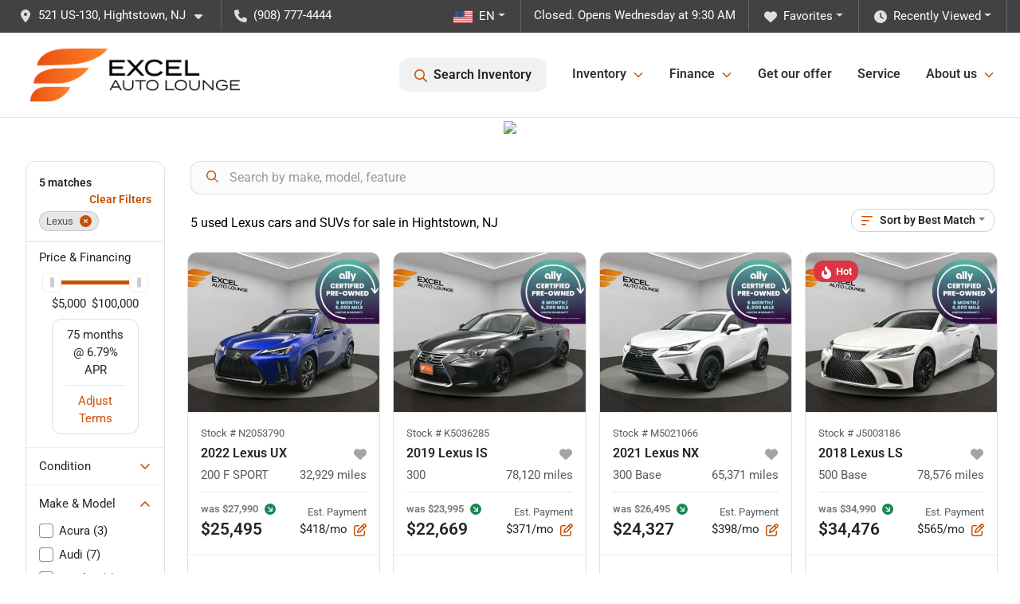

--- FILE ---
content_type: text/html; charset=utf-8
request_url: https://www.excelautolounge.com/lexus
body_size: 23298
content:
<!DOCTYPE html><html lang="en"><head><meta charSet="utf-8" data-next-head=""/><meta name="viewport" content="width=device-width, initial-scale=1.0" class="jsx-2332580670" data-next-head=""/><link rel="icon" href="https://static.overfuel.com/dealers/excel-auto-lounge/image/favicon-32x32.png" class="jsx-2332580670" data-next-head=""/><link rel="apple-touch-icon" sizes="180x180" href="https://static.overfuel.com/dealers/excel-auto-lounge/image/apple-touch-icon.png" class="jsx-2332580670" data-next-head=""/><link rel="icon" type="image/png" sizes="192x192" href="https://static.overfuel.com/dealers/excel-auto-lounge/image/android-chrome-192x192.png" class="jsx-2332580670" data-next-head=""/><link rel="icon" type="image/png" sizes="512x512" href="https://static.overfuel.com/dealers/excel-auto-lounge/image/android-chrome-512x512.png" class="jsx-2332580670" data-next-head=""/><meta property="og:url" content="https://www.excelautolounge.com/lexus" class="jsx-2332580670" data-next-head=""/><meta property="og:site_name" content="Excel Auto Lounge" class="jsx-2332580670" data-next-head=""/><meta property="og:type" content="website" class="jsx-2332580670" data-next-head=""/><meta property="og:image" content="https://static.overfuel.com/dealers/excel-auto-lounge/image/excel-auto-lounge-og.webp" class="jsx-2332580670" data-next-head=""/><meta name="format-detection" content="telephone=no,address=no" class="jsx-2332580670" data-next-head=""/><link rel="preload" href="/font/roboto-v48-latin-regular.woff2" as="font" type="font/woff2" crossorigin="anonymous" class="jsx-b1edb5e55a1a9cb8" data-next-head=""/><link rel="preload" href="/font/roboto-v48-latin-600.woff2" as="font" type="font/woff2" crossorigin="anonymous" class="jsx-b1edb5e55a1a9cb8" data-next-head=""/><link rel="preload" href="/font/roboto-v48-latin-900.woff2" as="font" type="font/woff2" crossorigin="anonymous" class="jsx-b1edb5e55a1a9cb8" data-next-head=""/><title data-next-head="">5 used Lexus cars and SUVs for sale in Hightstown, NJ | Excel Auto Lounge</title><meta property="og:title" content="5 used Lexus cars and SUVs for sale in Hightstown, NJ | Excel Auto Lounge" data-next-head=""/><meta name="description" content="Shop Excel Auto Lounge selection of 5 used Lexus cars and SUVs for sale in Hightstown, NJ" data-next-head=""/><meta property="og:description" content="Shop Excel Auto Lounge selection of 5 used Lexus cars and SUVs for sale in Hightstown, NJ" data-next-head=""/><link rel="canonical" href="https://www.excelautolounge.com/lexus" data-next-head=""/><link rel="preload" href="/_next/static/css/58b43e3c8017d3ba.css" as="style"/><script type="application/ld+json" class="jsx-2332580670" data-next-head="">{"@context":"https://schema.org","@type":"Organization","url":"https://www.excelautolounge.com","logo":"https://static.overfuel.com/dealers/excel-auto-lounge/image/android-chrome-192x192.png"}</script><link rel="preload" as="image" imageSrcSet="https://static.overfuel.com/dealers/excel-auto-lounge/image/excel-auto-lounge-logo.webp?w=384&amp;q=80 1x, https://static.overfuel.com/dealers/excel-auto-lounge/image/excel-auto-lounge-logo.webp?w=640&amp;q=80 2x" fetchPriority="high" data-next-head=""/><link rel="preload" as="image" imageSrcSet="https://static.overfuel.com/dealers/excel-auto-lounge/image/excel-auto-lounge-logo.webp?w=256&amp;q=80 1x, https://static.overfuel.com/dealers/excel-auto-lounge/image/excel-auto-lounge-logo.webp?w=640&amp;q=80 2x" fetchPriority="high" data-next-head=""/><script id="gainit" data-nscript="beforeInteractive">
            window.dataLayer = window.dataLayer || [];
            function gtag(){ window.dataLayer.push(arguments); }
            gtag('js', new Date());
            gtag('config', 'G-QEHZPS4B2N');
            
          </script><link rel="stylesheet" href="/_next/static/css/58b43e3c8017d3ba.css" data-n-g=""/><noscript data-n-css=""></noscript><script defer="" noModule="" src="/_next/static/chunks/polyfills-42372ed130431b0a.js"></script><script id="gatag" src="/gtag/js?id=G-QEHZPS4B2N&amp;l=dataLayer" defer="" data-nscript="beforeInteractive"></script><script src="https://content-container.edmunds.com/1954104.js" defer="" data-nscript="beforeInteractive"></script><script defer="" src="/_next/static/chunks/8475.47831073e1b6ffaf.js"></script><script defer="" src="/_next/static/chunks/5601.9c144d6328ba2581.js"></script><script defer="" src="/_next/static/chunks/4744.3238be3c0e11f459.js"></script><script defer="" src="/_next/static/chunks/748.c76f477143a8f116.js"></script><script defer="" src="/_next/static/chunks/2056.fe5fbb4ced7daed5.js"></script><script defer="" src="/_next/static/chunks/04ce947b-1a2fb7fb7f4eb2eb.js"></script><script defer="" src="/_next/static/chunks/7115-0e695373b530fcce.js"></script><script defer="" src="/_next/static/chunks/9320-d3cb4c548ab2883c.js"></script><script defer="" src="/_next/static/chunks/655-f32d8bd654120190.js"></script><script defer="" src="/_next/static/chunks/2033-ccbb47b0b86c3b08.js"></script><script defer="" src="/_next/static/chunks/872.15bd6bfb5d8cdca5.js"></script><script defer="" src="/_next/static/chunks/4610.cb5fe67beaf7f1de.js"></script><script defer="" src="/_next/static/chunks/3014.a9a0b5ab652f98e8.js"></script><script defer="" src="/_next/static/chunks/476.d481209788d7a27f.js"></script><script defer="" src="/_next/static/chunks/5966.a132af2705f5f969.js"></script><script defer="" src="/_next/static/chunks/4116.b23f12c7cc68b06b.js"></script><script defer="" src="/_next/static/chunks/6985.c321d642c328bfd5.js"></script><script defer="" src="/_next/static/chunks/4851.6e2fd352c54a4585.js"></script><script defer="" src="/_next/static/chunks/1125.b585ff32d6657eb2.js"></script><script src="/_next/static/chunks/webpack-399c606c53bebe87.js" defer=""></script><script src="/_next/static/chunks/framework-77dff60c8c44585c.js" defer=""></script><script src="/_next/static/chunks/main-819ca9995167ee4f.js" defer=""></script><script src="/_next/static/chunks/pages/_app-d70018bfe3524097.js" defer=""></script><script src="/_next/static/chunks/8230-fd615141ef99310a.js" defer=""></script><script src="/_next/static/chunks/7856-db7bf741a0ee53d2.js" defer=""></script><script src="/_next/static/chunks/4587-68b5c796bc85d386.js" defer=""></script><script src="/_next/static/chunks/1423-77cd04bb72d43ce6.js" defer=""></script><script src="/_next/static/chunks/4761-d55ae15e52027e06.js" defer=""></script><script src="/_next/static/chunks/6554-17ce05496a22ed1d.js" defer=""></script><script src="/_next/static/chunks/2439-be50dbabb48591ef.js" defer=""></script><script src="/_next/static/chunks/4204-2d23ae957a7fea54.js" defer=""></script><script src="/_next/static/chunks/9086-57110936e1d9f18a.js" defer=""></script><script src="/_next/static/chunks/4159-72e26b6c8b5e4fcf.js" defer=""></script><script src="/_next/static/chunks/8670-5388bb14ca8a6ed3.js" defer=""></script><script src="/_next/static/chunks/7265-749e906ff613fcd6.js" defer=""></script><script src="/_next/static/chunks/2775-3db6e184bc3b7a64.js" defer=""></script><script src="/_next/static/chunks/1646-3e7dd0c8dea625e4.js" defer=""></script><script src="/_next/static/chunks/pages/inventory-9ad38f51278e71a2.js" defer=""></script><script src="/_next/static/VXEt5V-hA8djczTEMLNu9/_buildManifest.js" defer=""></script><script src="/_next/static/VXEt5V-hA8djczTEMLNu9/_ssgManifest.js" defer=""></script><style id="__jsx-b1edb5e55a1a9cb8">@font-face{font-display:s block;font-family:"Roboto";font-style:normal;font-weight:400;src:url("/font/roboto-v48-latin-regular.woff2")format("woff2")}@font-face{font-display:block;font-family:"Roboto";font-style:normal;font-weight:600;src:url("/font/roboto-v48-latin-600.woff2")format("woff2")}@font-face{font-display:block;font-family:"Roboto";font-style:normal;font-weight:900;src:url("/font/roboto-v48-latin-900.woff2")format("woff2")}body{font-family:"Roboto",system-ui,Arial,sans-serif!important}</style><style id="__jsx-2332580670">:root{--color-primary:#c75000;--color-secondary:#424242;--color-highlight:#4e5155;--persistent-banner-background-color:#c75000;--persistent-banner-text-color:#212529;--srp-height:75%;--cookie-consent-bg:#343a40;--cookie-consent-text:#fff;--cookie-consent-link:#fff}body{letter-spacing:0;background:#fff;font-size:.95rem;top:0px!important} #mobile-nav{background:#fff}#header-nav ul li{position:relative;color:#333;display:inline-block;padding:1.5rem 1rem;text-transform:none;font-size:16px}#header-nav a.noChildren{color:#333}.text-primary,svg.text-primary,.blog-article a:not(.btn),.blog-article a:not(.btn):visited{color:var(--color-primary)!important;fill:var(--color-primary)}.blog-article a:not(.btn) svg,.blog-article a:not(.btn):visited svg{fill:var(--color-primary)!important}.bg-preheader{background:#424242;color:#fff}.text-preheader{color:#fff!important}.bg-preheader i,.bg-preheader svg,.bg-preheader .dropdown-toggle::after{color:#dddee3!important;fill:#dddee3!important}.bg-header{background:#fff}.bg-footer{background:#424242}.bg-heroSearch{background:black;padding:6rem 0;position:relative;overflow-x:clip;-webkit-background-size:cover!important;-moz-background-size:cover!important;-o-background-size:cover!important;background-size:cover!important;background-position:center center;background-repeat:no-repeat}.bg-heroSearch #hero-img{left:0;bottom:0}.text-highlight{color:#4e5155!important}.btn-outline-primary,.btn-outline-primary:hover{border-color:var(--color-primary);color:var(--color-primary)}.btn-outline-primary svg,.btn-outline-primary:hover svg,.btn-link svg{fill:var(--color-primary)}#top-banner svg{fill:#fff!important}.btn-outline-primary:focus{color:inherit}.btn-default:active{color:white!important}.btn-default:active svg{fill:white}.btn-link.show svg{fill:white!important}.btn-link.show::after{color:#fff!important}.cElement a,.cElement a:hover{color:var(--color-primary)}.cElement a.btn:not(.btn-outline-primary):not(.btn-primary){color:#fff}.split-boxes{background-image:linear-gradient(90deg,var(--color-secondary),var(--color-secondary)50%,var(--color-primary)0,var(--color-primary))}.img-srp-container:before{display:block;content:"";width:100%;padding-top:75%}.btn-outline-primary:disabled{color:var(--color-primary)!important;border-color:var(--color-primary)!important}.aiBg{position:relative;background:linear-gradient(90deg,var(--color-primary),#ccc);border-radius:14px;padding:2px}.aiBg input{border:0!important;z-index:5}.react-datepicker__day--selected,.react-datepicker__day--in-selecting-range,.react-datepicker__day--in-range,.react-datepicker__month-text--selected,.react-datepicker__month-text--in-selecting-range,.react-datepicker__month-text--in-range,.react-datepicker__quarter-text--selected,.react-datepicker__quarter-text--in-selecting-range,.react-datepicker__quarter-text--in-range,.react-datepicker__year-text--selected,.react-datepicker__year-text--in-selecting-range,.react-datepicker__year-text--in-range,.react-datepicker__day--keyboard-selected:hover,.react-datepicker__month-text--keyboard-selected:hover,.react-datepicker__quarter-text--keyboard-selected:hover,.react-datepicker__year-text--keyboard-selected:hover{background-color:var(--color-primary);color:white}.text-secondary{color:var(--color-secondary)!important}.ribbon span{background-color:var(--color-primary)!important}.border-primary,html:not([dir=rtl]) .border-primary,html[dir=rtl] .border-primary{border-color:var(--color-primary)!important}.drag-active{border:1px dashed var(--color-primary)!important}.progress-bar,.bg-primary,.badge-primary,.btn-primary,.nav-pills .nav-link.active,.nav-pills .nav-link.active:hover,.nav-pills .nav-link.active:focus,.btn-check:checked+.btn,.btn.active,.btn.show,.btn:first-child:active,:not(.btn-check)+.btn:active{background-color:var(--color-primary)!important}.btn-primary,.btn-check:checked+.btn,.btn.active,.btn.show,.btn:first-child:active,:not(.btn-check)+.btn:active{border-color:var(--color-primary)!important}.btn-secondary{background-color:var(--color-secondary)!important;border-color:var(--color-secondary)!important}.btn-secondary:focus,.btn-secondary.focus{border-color:var(--color-secondary)!important}.btn-primary:focus,.btn-primary.focus{border-color:var(--color-primary)!important}.btn-primary.disabled,.btn-primary:disabled{border-color:var(--color-primary)!important;background:var(--color-primary)!important}.border-theme,.btn-group .btn-primary,.input-group-prepend .btn-primary,.input-group-append .btn-primary{border-color:var(--color-primary)!important}.rdp-button:focus:not([disabled]),.rdp-button:active:not([disabled]){background-color:#f5f5f5!important;border-color:var(--color-primary)!important}.rdp-day_selected:not([disabled]),.rdp-day_selected:focus:not([disabled]),.rdp-day_selected:active:not([disabled]),.rdp-day_selected:hover:not([disabled]){background-color:var(--color-primary)!important}.btn-group .active svg{color:var(--color-primary)!important}#header-nav ul li::after{border-color:var(--color-primary)!important}.bg-secondary,.badge-secondary{background-color:var(--color-secondary)!important;color:white!important}#languagedropdown{color:#fff;text-decoration:none;margin-top:-3px}.goog-te-combo{width:100%;background:#424242!important;color:#fff!important;border:none;font-size:.9rem!important;font-family:inherit!important;margin:1px 0!important;-webkit-appearance:none}#persistent_banner_desktop,#persistent_banner_mobile,#persistent_banner_desktop a,#persistent_banner_mobile a{background-color:#c75000;z-index:5;color:#212529!important}.gg-app{z-index:1!important}@media(max-width:575px){.bg-heroSearch #hero-img-mobile{object-fit:cover;width:100%!important;height:100%!important;top:0}
        }@media(min-width:576px){.bg-heroSearch{padding:7rem 0;position:relative;background-image:url("https://static.overfuel.com/dealers/excel-auto-lounge/image/excel-auto-lounge-hero.webp");-webkit-background-size:cover!important;-moz-background-size:cover!important;-o-background-size:cover!important;background-size:cover!important;background-position:top center;background-repeat:no-repeat}.srpCardLocation{cursor:default!important}.srpCardLocation .fa-phone{display:none!important}}#top-banner {background-color: #c75000 !important; }
        
        @media screen and (max-width: 575px) {
  .bg-heroSearch { padding: 4rem 0; }
}

        

        
      </style><style id="__jsx-330928167">.container-fluid{max-width:2548px!important}#desktop-search{width:100%}#header-nav ul li,#search_desktop{font-weight:600}#header-nav ul li ul{top:3.5rem;border-radius:12px}#header-nav ul>li:last-of-type{padding-right:0!important}#header-nav ul li ul li{font-weight:normal!important}.searchInventory{border-color:#E8E8E8!important;padding:1.5rem 1rem}.searchInventory svg{fill:#c75000}#googletranslate{padding-top:.6rem}.route-home #persistent-search{display:none}.card{overflow:hidden;border:1px solid transparent!important;box-shadow:0 0 0!important;border:1px solid#e1e1e1!important;border-radius:12px!important}.card-header{border-radius:12px 12px 0 0!important}.card-footer:last-child{border-radius:0 0 12px 12px!important}.rounded,.btn,input,.form-control,#home-search-wrapper,.custom-select{border-radius:12px!important}.rounded_bottom{border-bottom-left-radius:12px;border-bottom-right-radius:12px}.btn-group .btn:first-child{border-radius:12px 0 0 12px!important}.btn-group .btn:last-child{border-radius:0 12px 12px 0!important}.btn-group .btn{border-radius:0!important}.btn-group .btn.active{border-color:#c75000!important}.input-group>.form-control:not(.border-radius-0):not(:first-child),.input-group>.custom-select:not(.border-radius-0):not(:first-child){border-radius:0 12px 12px 0!important}.input-group>.input-group-text.prepend:first-of-type{border-radius:12px 0 0 12px!important}.input-group>.input-group-text.append:last-of-type{border-radius:0 12px 12px 0!important}.border-radius-0{border-radius:0 0 0 0!important;border-bottom-right-radius:0!important;border-bottom-left-radius:0!important;border-top-right-radius:0!important;border-top-left-radius:0!important}.accordion-item:first-of-type{border-radius:12px 12px 0 0!important}.accordion-item:last-of-type{border-radius:0 0 12px 12px!important}</style><style data-styled="" data-styled-version="6.3.8">.dYClpH{position:absolute;left:0;width:100%;fill:rgba(255,255,255,0.75);z-index:2;text-align:center;}/*!sc*/
.dYClpH .active{fill:#fff;}/*!sc*/
@media(min-width:575px){.dYClpH{display:none;}}/*!sc*/
data-styled.g9[id="sc-a592eecc-1"]{content:"dYClpH,"}/*!sc*/
.hAziuE{position:absolute;top:5px;left:0;width:100%;height:100%;z-index:1;}/*!sc*/
.hAziuE .left-toggle{position:absolute;background-color:rgb(0,0,0,.6);top:35%;left:0;padding:0.5rem;}/*!sc*/
.hAziuE .right-toggle{position:absolute;background-color:rgb(0,0,0,.6);top:35%;right:0;padding:0.5rem;}/*!sc*/
@media(min-width:575px){.hAziuE .toggle{display:none;}.hAziuE:hover .toggle{display:block!important;}}/*!sc*/
data-styled.g10[id="sc-a592eecc-2"]{content:"hAziuE,"}/*!sc*/
.bPXTyO{position:fixed;content:'';top:63px;left:0;z-index:25;}/*!sc*/
.bPXTyO.searchVisible{height:calc(100% - 67px);overflow:scroll;}/*!sc*/
data-styled.g19[id="sc-2cecbaee-0"]{content:"bPXTyO,"}/*!sc*/
</style></head><body> <link rel="preload" as="image" imageSrcSet="https://static.overfuel.com/dealers/excel-auto-lounge/image/excel-auto-lounge-logo.webp?w=384&amp;q=80 1x, https://static.overfuel.com/dealers/excel-auto-lounge/image/excel-auto-lounge-logo.webp?w=640&amp;q=80 2x" fetchPriority="high"/><link rel="preload" as="image" imageSrcSet="https://static.overfuel.com/dealers/excel-auto-lounge/image/excel-auto-lounge-logo.webp?w=256&amp;q=80 1x, https://static.overfuel.com/dealers/excel-auto-lounge/image/excel-auto-lounge-logo.webp?w=640&amp;q=80 2x" fetchPriority="high"/><link rel="preload" as="image" href="https://icodealers.kbb.com/images/Autotrader/DWSI/Assets/other/12_Q3_158_TIM_WebBanner_940x84_TradeIn.jpg"/><link rel="preload" as="image" href="https://icodealers.kbb.com/images/Autotrader/DWSI/Assets/other/12_Q3_158_TIM_WebBanner_325x95_Sell_5.jpg"/><link rel="preload" as="image" imageSrcSet="https://static.overfuel.com/photos/303/1064103/image-1-thumb.webp?w=640&amp;q=80 1x, https://static.overfuel.com/photos/303/1064103/image-1-thumb.webp?w=1920&amp;q=80 2x" fetchPriority="high"/><link rel="preload" as="image" imageSrcSet="https://static.overfuel.com/photos/303/1064103/image-2-thumb.webp?w=640&amp;q=80 1x, https://static.overfuel.com/photos/303/1064103/image-2-thumb.webp?w=1920&amp;q=80 2x" fetchPriority="high"/><link rel="preload" as="image" imageSrcSet="https://static.overfuel.com/photos/303/989069/image-1-thumb.webp?w=640&amp;q=80 1x, https://static.overfuel.com/photos/303/989069/image-1-thumb.webp?w=1920&amp;q=80 2x" fetchPriority="high"/><link rel="preload" as="image" imageSrcSet="https://static.overfuel.com/photos/303/989069/image-2-thumb.webp?w=640&amp;q=80 1x, https://static.overfuel.com/photos/303/989069/image-2-thumb.webp?w=1920&amp;q=80 2x" fetchPriority="high"/><link rel="preload" as="image" imageSrcSet="https://static.overfuel.com/photos/303/919753/image-1-thumb.webp?w=640&amp;q=80 1x, https://static.overfuel.com/photos/303/919753/image-1-thumb.webp?w=1920&amp;q=80 2x" fetchPriority="high"/><link rel="preload" as="image" imageSrcSet="https://static.overfuel.com/photos/303/919753/image-2-thumb.webp?w=640&amp;q=80 1x, https://static.overfuel.com/photos/303/919753/image-2-thumb.webp?w=1920&amp;q=80 2x" fetchPriority="high"/><link rel="preload" as="image" imageSrcSet="https://static.overfuel.com/photos/303/826757/image-1-thumb.webp?w=640&amp;q=80 1x, https://static.overfuel.com/photos/303/826757/image-1-thumb.webp?w=1920&amp;q=80 2x" fetchPriority="high"/><link rel="preload" as="image" imageSrcSet="https://static.overfuel.com/photos/303/826757/image-2-thumb.webp?w=640&amp;q=80 1x, https://static.overfuel.com/photos/303/826757/image-2-thumb.webp?w=1920&amp;q=80 2x" fetchPriority="high"/><link rel="preload" as="image" imageSrcSet="https://static.overfuel.com/photos/303/1139237/image-1-thumb.webp?w=640&amp;q=80 1x, https://static.overfuel.com/photos/303/1139237/image-1-thumb.webp?w=1920&amp;q=80 2x" fetchPriority="high"/><link rel="preload" as="image" imageSrcSet="https://static.overfuel.com/photos/303/1139237/image-2-thumb.webp?w=640&amp;q=80 1x, https://static.overfuel.com/photos/303/1139237/image-2-thumb.webp?w=1920&amp;q=80 2x" fetchPriority="high"/><div id="__next"><script type="application/ld+json" class="jsx-2332580670">{"@context":"https://schema.org","@type":["AutoDealer","LocalBusiness"],"name":"Excel Auto Lounge","image":"https://static.overfuel.com/dealers/excel-auto-lounge/image/excel-auto-lounge-og.webp","@id":"https://www.excelautolounge.com/#organization","url":"https://www.excelautolounge.com/","telephone":"+19087774444","address":{"@type":"PostalAddress","streetAddress":"521 US-130","addressLocality":"Hightstown","addressRegion":"NJ","postalCode":"08520","addressCountry":"US"},"geo":{"@type":"GeoCoordinates","latitude":40.2666841,"longitude":-74.543432},"openingHoursSpecification":[{"@type":"OpeningHoursSpecification","dayOfWeek":"Monday","opens":"09:30","closes":"20:00"},{"@type":"OpeningHoursSpecification","dayOfWeek":"Tuesday","opens":"09:30","closes":"20:00"},{"@type":"OpeningHoursSpecification","dayOfWeek":"Wednesday","opens":"09:30","closes":"20:00"},{"@type":"OpeningHoursSpecification","dayOfWeek":"Thursday","opens":"09:30","closes":"20:00"},{"@type":"OpeningHoursSpecification","dayOfWeek":"Friday","opens":"09:00","closes":"19:00"},{"@type":"OpeningHoursSpecification","dayOfWeek":"Saturday","opens":"09:00","closes":"19:00"}],"aggregateRating":{"@type":"AggregateRating","ratingValue":4,"reviewCount":3371},"hasMap":"https://maps.google.com/?q=521+US-130+Hightstown+NJ+08520","contactPoint":[{"@type":"ContactPoint","contactType":"Sales","telephone":"+19087774444","availableLanguage":["English","Spanish"],"areaServed":"US"}],"knowsAbout":["used cars","trade-in","auto financing","vehicle service"]}</script><div translate="no" class="jsx-2332580670 notranslate"><div id="google_translate_element" style="display:none" class="jsx-2332580670"></div></div><div class="mode-undefined full_width route-srp"><header role="banner" class="d-none d-xl-block " id="header-desktop"><div class="border-bottom bg-preheader text-preheader theme-dark"><div class="container-fluid"><div class="row"><div class="col"><div class="py-2 ps-2 pe-3 d-inline-block cursor-pointer border-end position-relative locationDropdown" role="button" data-cy="header-location-dropdown"><span class="d-inline-block faIcon ofa-solid ofa-location-dot me-2"><svg height="16" width="16" fill="inherit"><use xlink:href="/solid.svg#location-dot"></use></svg></span><span class="d-inline-block me-1 notranslate">521 US-130, Hightstown, NJ<span class="d-inline-block faIcon ofa-solid ofa-caret-down ms-2"><svg height="16" width="16" fill="inherit"><use xlink:href="/solid.svg#caret-down"></use></svg></span></span></div><div class="py-2  px-3 d-inline-block "><span data-cy="header-phone" role="button" class="text-preheader"><span class="d-inline-block faIcon ofa-solid ofa-phone me-2"><svg height="16" width="16" fill="inherit"><use xlink:href="/solid.svg#phone"></use></svg></span>(908) 777-4444</span></div><div class="float-end py-2 text-end border-end"><div class="dropdown"><button type="button" id="recents" aria-expanded="false" class="py-0 text-decoration-none text-white dropdown-toggle btn btn-link"><span class="d-inline-block faIcon ofa-solid ofa-clock me-2 float-start mt-0"><svg height="16" width="16" fill="inherit"><use xlink:href="/solid.svg#clock"></use></svg></span>Recently Viewed</button></div></div><div class="float-end py-2 border-end text-end"><div class="dropdown"><button type="button" id="favorites" aria-expanded="false" class="py-0 text-decoration-none text-white dropdown-toggle btn btn-link"><span class="d-inline-block faIcon ofa-solid ofa-heart me-2"><svg height="16" width="16" fill="inherit"><use xlink:href="/solid.svg#heart"></use></svg></span>Favorites</button></div></div><div class="py-2 px-3 float-end text-end border-end" id="currentLocation"><span>Closed. Opens Wednesday at 9:30 AM</span></div><div class="float-end py-2 border-end text-end"></div></div></div></div></div><div class="px-3 border-bottom bg-header position-relative py-2" id="interior_header"><div class="container-fluid"><div class="d-flex align-items-center"><a title="Excel Auto Lounge" id="logo-link" href="/"><img alt="Excel Auto Lounge" id="logo" fetchPriority="high" loading="eager" width="275" height="70" decoding="async" data-nimg="1" style="color:transparent" srcSet="https://static.overfuel.com/dealers/excel-auto-lounge/image/excel-auto-lounge-logo.webp?w=384&amp;q=80 1x, https://static.overfuel.com/dealers/excel-auto-lounge/image/excel-auto-lounge-logo.webp?w=640&amp;q=80 2x" src="https://static.overfuel.com/dealers/excel-auto-lounge/image/excel-auto-lounge-logo.webp?w=640&amp;q=80"/></a><div class="ms-auto" id="header-nav"><ul><li class="searchInventory"><button type="button" id="search_desktop" title="Browse Inventory" class="text-decoration-none text-dark bg-light btn btn-link"><span class="d-inline-block faIcon ofa-regular ofa-magnifying-glass me-2"><svg height="16" width="16" fill="inherit"><use xlink:href="/regular.svg#magnifying-glass"></use></svg></span>Search Inventory</button></li><li class="cursor-pointer">Inventory<span class="d-inline-block faIcon ofa-regular ofa-angle-down ms-2 text-primary"><svg height="15" width="14" fill="#c75000"><use xlink:href="/regular.svg#angle-down"></use></svg></span><ul><li class="cursor-pointer"><a target="_self" title="All inventory" class="" href="/inventory">All inventory</a></li><li class="cursor-pointer"><a target="_self" title="Cars" class="" href="/cars">Cars</a></li><li class="cursor-pointer"><a target="_self" title="Trucks" class="" href="/trucks">Trucks</a></li><li class="cursor-pointer"><a target="_self" title="SUVs" class="" href="/suvs">SUVs</a></li></ul></li><li class="cursor-pointer">Finance<span class="d-inline-block faIcon ofa-regular ofa-angle-down ms-2 text-primary"><svg height="15" width="14" fill="#c75000"><use xlink:href="/regular.svg#angle-down"></use></svg></span><ul><li class="cursor-pointer"><a target="_self" title="Get pre-approved" class="" href="/car-loan">Get pre-approved</a></li><li class="cursor-pointer"><a target="_self" title="Auto loan calculator" class="" href="/car-loan-calculator">Auto loan calculator</a></li><li class="cursor-pointer"><a target="_self" title="Free credit score check" class="" href="/credit-score-range">Free credit score check</a></li><li class="cursor-pointer"><a target="_self" title="Get pre-qualified" class="" href="/capital-one-prequalify-then-shop">Get pre-qualified</a></li></ul></li><li class="cursor-pointer"><a target="_self" title="Get our offer" class="noChildren" href="/car-trade-in-value">Get our offer</a></li><li class="cursor-pointer"><a target="_self" title="Service" class="noChildren" href="/schedule-service">Service</a></li><li class="cursor-pointer">About us<span class="d-inline-block faIcon ofa-regular ofa-angle-down ms-2 text-primary"><svg height="15" width="14" fill="#c75000"><use xlink:href="/regular.svg#angle-down"></use></svg></span><ul><li class="cursor-pointer"><a target="_self" title="Contact us" class="" href="/contact-us">Contact us</a></li><li class="cursor-pointer"><a target="_self" title="Directions" class="" href="/directions">Directions</a></li></ul></li></ul></div></div><div class="clearfix"></div></div></div><div id="openclosed" class="bg-secondary py-2 px-3 text-white text-center d-none">Closed. Opens Wednesday at 9:30 AM</div></header><div id="mobile-nav" class="border-bottom border-bottom d-xl-none position-fixed d-flex align-items-center w-100"><div class="d-flex w-100 align-items-center " id="mobile-header"><div class="text-left w-100 ps-2" id="mobile-logo"><img alt="Excel Auto Lounge" fetchPriority="high" loading="eager" width="196" height="50" decoding="async" data-nimg="1" style="color:transparent" srcSet="https://static.overfuel.com/dealers/excel-auto-lounge/image/excel-auto-lounge-logo.webp?w=256&amp;q=80 1x, https://static.overfuel.com/dealers/excel-auto-lounge/image/excel-auto-lounge-logo.webp?w=640&amp;q=80 2x" src="https://static.overfuel.com/dealers/excel-auto-lounge/image/excel-auto-lounge-logo.webp?w=640&amp;q=80"/></div><div class="my-0 ms-auto mobilePhone px-2 "><span class="d-inline-block faIcon ofa-solid ofa-phone h3 my-0"><svg height="25" width="25" fill="#333"><use xlink:href="/solid.svg#phone"></use></svg></span></div><div class="text-end ps-2 "><span class="d-inline-block faIcon ofa-solid ofa-bars h2 me-1 mb-0 mt-n1"><svg height="29" width="29" fill="#333"><use xlink:href="/solid.svg#bars"></use></svg></span></div></div></div><div style="height:104px" class="d-block d-xl-none" id="mobile-nav-spacer"></div><script type="application/ld+json"></script><main id="inventory-index" class="position-relative path-inventory"><div class="text-center" style="background:#fff"><a href="https://www.kbb.com/instant-cash-offer/W/70279449/43A6F9B8-DB6C-48C0-A360-F658B2176E3E/" target="_blank" title="Visit the KBB trade-in tool"><img src="https://icodealers.kbb.com/images/Autotrader/DWSI/Assets/other/12_Q3_158_TIM_WebBanner_940x84_TradeIn.jpg" class="d-none d-sm-inline-block"/><img src="https://icodealers.kbb.com/images/Autotrader/DWSI/Assets/other/12_Q3_158_TIM_WebBanner_325x95_Sell_5.jpg" class="d-inline-block d-sm-none"/></a></div><div class="sc-2cecbaee-0 bPXTyO w-100 border-bottom ToolbarMobile bg-white d-block d-xl-none searchHidden"><div class="no-gutters row-bordered text-start text-nowrap sticky-top bg-white border-bottom border-top row"><div class="py-2 pe-2 ps-3 cursor-pointer col-sm-6 col-5"><span class="d-inline-block faIcon ofa-regular ofa-bars-filter text-primary me-2"><svg height="16" width="16" fill="#c75000"><use xlink:href="/regular.svg#bars-filter"></use></svg></span>Filters</div><div class="py-2 px-3 col-sm-5 col-5"><span class="d-inline-block faIcon ofa-regular ofa-arrow-down-wide-short text-primary me-2"><svg height="16" width="16" fill="#c75000"><use xlink:href="/regular.svg#arrow-down-wide-short"></use></svg></span>Best Match</div><div aria-label="Close" class="py-2 pe-3 text-end  col-sm-1 col-2"><span class="d-inline-block faIcon ofa-regular ofa-magnifying-glass text-primary me-2"><svg height="16" width="16" fill="#c75000"><use xlink:href="/regular.svg#magnifying-glass"></use></svg></span></div></div></div><div class="mb-5 container-fluid"><div class="d-flex mt-3"><div class="d-none d-xl-block filter-container w-20"><div class="p-3"><div class="mb-5 mt-3 mt-md-0 notranslate filterCard card"><div class="pt-3 pb-2 bg-white card-header"><div class="card-title h6 font-weight-bold mb-2">5<!-- --> matches</div></div><form data-cy="filter-section" class="pb-0 mt-sm-0"><div class="price-financing card-footer"><div class="cursor-pointer">Price <!-- -->&amp; Financing</div><div class="mt-2 px-3 collapse show"><div class="opacity-100"><div style="transform:scale(1);cursor:inherit;height:24px;display:flex;width:100%"><div style="height:5px;width:100%;border-radius:4px;background:linear-gradient(to right, #ccc 0%, #ccc 0%, #c75000 0%, #c75000 100%, #ccc 100%, #ccc 100%);align-self:center" class="price-financing-slider"><div style="position:absolute;z-index:0;cursor:grab;user-select:none;touch-action:none;-webkit-user-select:none;-moz-user-select:none;-ms-user-select:none;height:24px;width:24px;border-radius:4px;background-color:#FFF;display:flex;justify-content:center;align-items:center;border:1px solid #eee;outline:0;left:0" tabindex="0" aria-valuemax="100000" aria-valuemin="5000" aria-valuenow="5000" draggable="false" aria-label="Accessibility label" role="slider"><div style="height:12px;width:5px;background-color:#CCC"></div></div><div style="position:absolute;z-index:1;cursor:grab;user-select:none;touch-action:none;-webkit-user-select:none;-moz-user-select:none;-ms-user-select:none;height:24px;width:24px;border-radius:4px;background-color:#FFF;display:flex;justify-content:center;align-items:center;border:1px solid #eee;outline:0;left:0" tabindex="0" aria-valuemax="100000" aria-valuemin="5000" aria-valuenow="100000" draggable="false" aria-label="Accessibility label" role="slider"><div style="height:12px;width:5px;background-color:#CCC"></div></div></div></div><div class="mt-1 no-gutters row"><div class="ms-n3 col">$5,000</div><div class="me-n3 text-end col">$100,000</div></div></div><div class="rounded text-sm border my-2 py-2 px-3 text-center">75<!-- --> months @ <span class="notranslate">NaN<!-- -->%</span> APR<div class="text-primary cursor-pointer border-top mt-2 pt-2">Adjust Terms</div></div><input type="hidden" tabindex="-1" id="minprice" name="price[gt]" value="5000"/><input type="hidden" tabindex="-1" id="maxprice" name="price[lt]" value="100000"/></div></div><div class="card-footer"><div class="cursor-pointer py-1" data-cy="toggle-filter-condition">Condition<span class="d-inline-block faIcon ofa-regular ofa-angle-down text-primary float-end"><svg height="16" width="16" fill="#c75000"><use xlink:href="/regular.svg#angle-down"></use></svg></span></div></div><div class="card-footer"><div class="cursor-pointer py-1" data-cy="toggle-make-model">Make &amp; Model<span class="d-inline-block faIcon ofa-regular ofa-angle-up text-primary float-end"><svg height="16" width="16" fill="#c75000"><use xlink:href="/regular.svg#angle-up"></use></svg></span></div><div data-cy="filter-make-container" style="overflow-y:auto;max-height:300px"><div class="mt-2 cursor-pointer"><label class="custom-control custom-checkbox" for="ma_Acura"><input type="checkbox" id="ma_Acura" class="custom-control-input" name="make[]" value="Acura"/><span class="custom-control-label">Acura<!-- --> (<!-- -->3<!-- -->)</span></label></div><div class="mt-2 cursor-pointer"><label class="custom-control custom-checkbox" for="ma_Audi"><input type="checkbox" id="ma_Audi" class="custom-control-input" name="make[]" value="Audi"/><span class="custom-control-label">Audi<!-- --> (<!-- -->7<!-- -->)</span></label></div><div class="mt-2 cursor-pointer"><label class="custom-control custom-checkbox" for="ma_Bentley"><input type="checkbox" id="ma_Bentley" class="custom-control-input" name="make[]" value="Bentley"/><span class="custom-control-label">Bentley<!-- --> (<!-- -->1<!-- -->)</span></label></div><div class="mt-2 cursor-pointer"><label class="custom-control custom-checkbox" for="ma_BMW"><input type="checkbox" id="ma_BMW" class="custom-control-input" name="make[]" value="BMW"/><span class="custom-control-label">BMW<!-- --> (<!-- -->22<!-- -->)</span></label></div><div class="mt-2 cursor-pointer"><label class="custom-control custom-checkbox" for="ma_Cadillac"><input type="checkbox" id="ma_Cadillac" class="custom-control-input" name="make[]" value="Cadillac"/><span class="custom-control-label">Cadillac<!-- --> (<!-- -->5<!-- -->)</span></label></div><div class="mt-2 cursor-pointer"><label class="custom-control custom-checkbox" for="ma_Chevrolet"><input type="checkbox" id="ma_Chevrolet" class="custom-control-input" name="make[]" value="Chevrolet"/><span class="custom-control-label">Chevrolet<!-- --> (<!-- -->6<!-- -->)</span></label></div><div class="mt-2 cursor-pointer"><label class="custom-control custom-checkbox" for="ma_Chrysler"><input type="checkbox" id="ma_Chrysler" class="custom-control-input" name="make[]" value="Chrysler"/><span class="custom-control-label">Chrysler<!-- --> (<!-- -->1<!-- -->)</span></label></div><div class="mt-2 cursor-pointer"><label class="custom-control custom-checkbox" for="ma_Dodge"><input type="checkbox" id="ma_Dodge" class="custom-control-input" name="make[]" value="Dodge"/><span class="custom-control-label">Dodge<!-- --> (<!-- -->8<!-- -->)</span></label></div><div class="mt-2 cursor-pointer"><label class="custom-control custom-checkbox" for="ma_Ford"><input type="checkbox" id="ma_Ford" class="custom-control-input" name="make[]" value="Ford"/><span class="custom-control-label">Ford<!-- --> (<!-- -->10<!-- -->)</span></label></div><div class="mt-2 cursor-pointer"><label class="custom-control custom-checkbox" for="ma_Genesis"><input type="checkbox" id="ma_Genesis" class="custom-control-input" name="make[]" value="Genesis"/><span class="custom-control-label">Genesis<!-- --> (<!-- -->1<!-- -->)</span></label></div><div class="mt-2 cursor-pointer"><label class="custom-control custom-checkbox" for="ma_GMC"><input type="checkbox" id="ma_GMC" class="custom-control-input" name="make[]" value="GMC"/><span class="custom-control-label">GMC<!-- --> (<!-- -->5<!-- -->)</span></label></div><div class="mt-2 cursor-pointer"><label class="custom-control custom-checkbox" for="ma_Honda"><input type="checkbox" id="ma_Honda" class="custom-control-input" name="make[]" value="Honda"/><span class="custom-control-label">Honda<!-- --> (<!-- -->15<!-- -->)</span></label></div><div class="mt-2 cursor-pointer"><label class="custom-control custom-checkbox" for="ma_Hyundai"><input type="checkbox" id="ma_Hyundai" class="custom-control-input" name="make[]" value="Hyundai"/><span class="custom-control-label">Hyundai<!-- --> (<!-- -->4<!-- -->)</span></label></div><div class="mt-2 cursor-pointer"><label class="custom-control custom-checkbox" for="ma_INFINITI"><input type="checkbox" id="ma_INFINITI" class="custom-control-input" name="make[]" value="INFINITI"/><span class="custom-control-label">INFINITI<!-- --> (<!-- -->5<!-- -->)</span></label></div><div class="mt-2 cursor-pointer"><label class="custom-control custom-checkbox" for="ma_Jaguar"><input type="checkbox" id="ma_Jaguar" class="custom-control-input" name="make[]" value="Jaguar"/><span class="custom-control-label">Jaguar<!-- --> (<!-- -->2<!-- -->)</span></label></div><div class="mt-2 cursor-pointer"><label class="custom-control custom-checkbox" for="ma_Jeep"><input type="checkbox" id="ma_Jeep" class="custom-control-input" name="make[]" value="Jeep"/><span class="custom-control-label">Jeep<!-- --> (<!-- -->13<!-- -->)</span></label></div><div class="mt-2 cursor-pointer"><label class="custom-control custom-checkbox" for="ma_Kia"><input type="checkbox" id="ma_Kia" class="custom-control-input" name="make[]" value="Kia"/><span class="custom-control-label">Kia<!-- --> (<!-- -->2<!-- -->)</span></label></div><div class="mt-2 cursor-pointer"><label class="custom-control custom-checkbox" for="ma_Land Rover"><input type="checkbox" id="ma_Land Rover" class="custom-control-input" name="make[]" value="Land Rover"/><span class="custom-control-label">Land Rover<!-- --> (<!-- -->23<!-- -->)</span></label></div><div class="mt-2 cursor-pointer"><label class="custom-control custom-checkbox" for="ma_Lexus"><input type="checkbox" id="ma_Lexus" class="custom-control-input" name="make[]" value="Lexus"/><span class="custom-control-label">Lexus<!-- --> (<!-- -->5<!-- -->)</span></label></div><div class="mt-2 cursor-pointer"><label class="custom-control custom-checkbox" for="ma_Lincoln"><input type="checkbox" id="ma_Lincoln" class="custom-control-input" name="make[]" value="Lincoln"/><span class="custom-control-label">Lincoln<!-- --> (<!-- -->5<!-- -->)</span></label></div><div class="mt-2 cursor-pointer"><label class="custom-control custom-checkbox" for="ma_Maserati"><input type="checkbox" id="ma_Maserati" class="custom-control-input" name="make[]" value="Maserati"/><span class="custom-control-label">Maserati<!-- --> (<!-- -->4<!-- -->)</span></label></div><div class="mt-2 cursor-pointer"><label class="custom-control custom-checkbox" for="ma_Mazda"><input type="checkbox" id="ma_Mazda" class="custom-control-input" name="make[]" value="Mazda"/><span class="custom-control-label">Mazda<!-- --> (<!-- -->1<!-- -->)</span></label></div><div class="mt-2 cursor-pointer"><label class="custom-control custom-checkbox" for="ma_Mercedes-Benz"><input type="checkbox" id="ma_Mercedes-Benz" class="custom-control-input" name="make[]" value="Mercedes-Benz"/><span class="custom-control-label">Mercedes-Benz<!-- --> (<!-- -->23<!-- -->)</span></label></div><div class="mt-2 cursor-pointer"><label class="custom-control custom-checkbox" for="ma_Mitsubishi"><input type="checkbox" id="ma_Mitsubishi" class="custom-control-input" name="make[]" value="Mitsubishi"/><span class="custom-control-label">Mitsubishi<!-- --> (<!-- -->2<!-- -->)</span></label></div><div class="mt-2 cursor-pointer"><label class="custom-control custom-checkbox" for="ma_Nissan"><input type="checkbox" id="ma_Nissan" class="custom-control-input" name="make[]" value="Nissan"/><span class="custom-control-label">Nissan<!-- --> (<!-- -->6<!-- -->)</span></label></div><div class="mt-2 cursor-pointer"><label class="custom-control custom-checkbox" for="ma_Porsche"><input type="checkbox" id="ma_Porsche" class="custom-control-input" name="make[]" value="Porsche"/><span class="custom-control-label">Porsche<!-- --> (<!-- -->2<!-- -->)</span></label></div><div class="mt-2 cursor-pointer"><label class="custom-control custom-checkbox" for="ma_Ram"><input type="checkbox" id="ma_Ram" class="custom-control-input" name="make[]" value="Ram"/><span class="custom-control-label">Ram<!-- --> (<!-- -->8<!-- -->)</span></label></div><div class="mt-2 cursor-pointer"><label class="custom-control custom-checkbox" for="ma_Rivian"><input type="checkbox" id="ma_Rivian" class="custom-control-input" name="make[]" value="Rivian"/><span class="custom-control-label">Rivian<!-- --> (<!-- -->1<!-- -->)</span></label></div><div class="mt-2 cursor-pointer"><label class="custom-control custom-checkbox" for="ma_Subaru"><input type="checkbox" id="ma_Subaru" class="custom-control-input" name="make[]" value="Subaru"/><span class="custom-control-label">Subaru<!-- --> (<!-- -->5<!-- -->)</span></label></div><div class="mt-2 cursor-pointer"><label class="custom-control custom-checkbox" for="ma_Tesla"><input type="checkbox" id="ma_Tesla" class="custom-control-input" name="make[]" value="Tesla"/><span class="custom-control-label">Tesla<!-- --> (<!-- -->2<!-- -->)</span></label></div><div class="mt-2 cursor-pointer"><label class="custom-control custom-checkbox" for="ma_Toyota"><input type="checkbox" id="ma_Toyota" class="custom-control-input" name="make[]" value="Toyota"/><span class="custom-control-label">Toyota<!-- --> (<!-- -->10<!-- -->)</span></label></div><div class="mt-2 cursor-pointer"><label class="custom-control custom-checkbox" for="ma_Volkswagen"><input type="checkbox" id="ma_Volkswagen" class="custom-control-input" name="make[]" value="Volkswagen"/><span class="custom-control-label">Volkswagen<!-- --> (<!-- -->3<!-- -->)</span></label></div><div class="mt-2 cursor-pointer"><label class="custom-control custom-checkbox" for="ma_Volvo"><input type="checkbox" id="ma_Volvo" class="custom-control-input" name="make[]" value="Volvo"/><span class="custom-control-label">Volvo<!-- --> (<!-- -->2<!-- -->)</span></label></div></div></div><div class="card-footer"><div class="cursor-pointer" data-cy="toggle-yearsmileage">Years &amp; Mileage<span class="d-inline-block faIcon ofa-regular ofa-angle-down text-primary float-end"><svg height="16" width="16" fill="#c75000"><use xlink:href="/regular.svg#angle-down"></use></svg></span></div></div><div class="card-footer"><div class="cursor-pointer py-1" data-cy="toggle-filter-body">Body Style<span class="d-inline-block faIcon ofa-regular ofa-angle-down text-primary float-end"><svg height="16" width="16" fill="#c75000"><use xlink:href="/regular.svg#angle-down"></use></svg></span></div></div><div class="card-footer"><div class="cursor-pointer py-1" data-cy="toggle-filter-features">Features<span class="d-inline-block faIcon ofa-regular ofa-angle-down text-primary float-end"><svg height="16" width="16" fill="#c75000"><use xlink:href="/regular.svg#angle-down"></use></svg></span></div></div><div class="card-footer"><div class="cursor-pointer py-1" data-cy="toggle-filter-seatingcapacity">Seating Capacity<span class="d-inline-block faIcon ofa-regular ofa-angle-down text-primary float-end"><svg height="16" width="16" fill="#c75000"><use xlink:href="/regular.svg#angle-down"></use></svg></span></div></div><div class="card-footer"><div class="cursor-pointer py-1" data-cy="toggle-filter-exteriorcolor">Exterior Color<span class="d-inline-block faIcon ofa-regular ofa-angle-down text-primary float-end"><svg height="16" width="16" fill="#c75000"><use xlink:href="/regular.svg#angle-down"></use></svg></span></div></div><div class="card-footer"><div class="cursor-pointer py-1" data-cy="toggle-filter-interiorcolor">Interior Color<span class="d-inline-block faIcon ofa-regular ofa-angle-down text-primary float-end"><svg height="16" width="16" fill="#c75000"><use xlink:href="/regular.svg#angle-down"></use></svg></span></div></div><div class="card-footer"><div class="cursor-pointer py-1" data-cy="toggle-filter-fuel">Fuel Type<span class="d-inline-block faIcon ofa-regular ofa-angle-down text-primary float-end"><svg height="16" width="16" fill="#c75000"><use xlink:href="/regular.svg#angle-down"></use></svg></span></div></div><div class="card-footer"><div class="cursor-pointer py-1" data-cy="toggle-filter-transmission">Transmission<span class="d-inline-block faIcon ofa-regular ofa-angle-down text-primary float-end"><svg height="16" width="16" fill="#c75000"><use xlink:href="/regular.svg#angle-down"></use></svg></span></div></div><div class="card-footer"><div class="cursor-pointer py-1" data-cy="toggle-filter-drivetrain">Drivetrain<span class="d-inline-block faIcon ofa-regular ofa-angle-down text-primary float-end"><svg height="16" width="16" fill="#c75000"><use xlink:href="/regular.svg#angle-down"></use></svg></span></div></div><div class="card-footer"><div class="cursor-pointer py-1" data-cy="toggle-filter-engine">Engine<span class="d-inline-block faIcon ofa-regular ofa-angle-down text-primary float-end"><svg height="16" width="16" fill="#c75000"><use xlink:href="/regular.svg#angle-down"></use></svg></span></div></div></form></div></div></div><div class="w-100 ps-0  ps-lg-3 pe-lg-3"><div class="position-relative mt-3"><div class="position-relative"><span class="d-inline-block faIcon ofa-regular ofa-magnifying-glass position-absolute text-primary" style="top:8px;left:20px"><svg height="15" width="15" fill="#c75000"><use xlink:href="/regular.svg#magnifying-glass"></use></svg></span><input data-cy="input-search" placeholder="Search by make, model, feature" autoComplete="off" tabindex="-1" style="min-width:300px;max-width:100%" type="text" class="ps-5 mt-0  form-control form-control-lg" name="search" value=""/><button type="button" id="closeMobileSearch" class="my-3 w-100 d-none d-sm-none btn btn-default"><span class="d-inline-block faIcon ofa-regular ofa-angle-left float-start text-muted"><svg height="16" width="16" fill="#a3a4a6"><use xlink:href="/regular.svg#angle-left"></use></svg></span>Close Search</button></div></div><div class="d-flex align-items-center my-3 my-lg-4"><h1 class="inventoryheading text-center text-lg-start m-0">5 used Lexus cars and SUVs for sale in Hightstown, NJ</h1><div class="text-end text-nowrap ms-auto d-flex flex-row justify-content-end"><div class="mt-n2 dropdown"><button type="button" id="sortby" aria-expanded="false" data-cy="sortby" class="text-decoration-none pl-0 border border-dark d-block dropdown-toggle btn btn-link btn-sm"><span class="d-inline-block faIcon ofa-regular ofa-bars-sort text-primary me-2"><svg height="16" width="16" fill="#c75000"><use xlink:href="/regular.svg#bars-sort"></use></svg></span><strong data-cy="sortby-selected">Sort by <!-- -->Best Match</strong></button></div></div></div><div id="inventory-grid" class="mt-0 mt-lg-1 row"><div data-vin="JTHR3JBH8N2053790" class="srp-cardcontainer mb-3 ePrice-locked has-discount px-2 make_lexus  col-lg-3 col-md-4 col-sm-4 col-12"><div data-cy="vehicle-card" data-priority="true" class="srp-card overflow-hidden h-100 conditionUsed card"><div class="px-0 pt-0 pb-0 card-body"><div class="new-arrival position-relative border-bottom"><a data-cy="inventory-link" title="2022 Lexus UX 200 F SPORT" class="position-relative" href="/used-cars/2022-lexus-ux-200-f-sport-JTHR3JBH8N2053790"><div class="img-srp-container"><div class="sc-a592eecc-2 hAziuE"><div class="toggle left-toggle" data-direction="left"><span class="d-inline-block faIcon ofa-regular ofa-angle-left h2 m-0 text-white"><svg height="29" width="29" fill="white"><use xlink:href="/regular.svg#angle-left"></use></svg></span></div><div class="toggle right-toggle" data-direction="right"><span class="d-inline-block faIcon ofa-regular ofa-angle-right h2 m-0 text-white"><svg height="29" width="29" fill="white"><use xlink:href="/regular.svg#angle-right"></use></svg></span></div></div><div style="top:15px" class="sc-a592eecc-1 dYClpH"><span class="d-inline-block faIcon ofa-regular ofa-circle-dot me-1 active"><svg height="16" width="16" fill="inherit"><use xlink:href="/regular.svg#circle-dot"></use></svg></span><span class="d-inline-block faIcon ofa-solid ofa-circle-small me-1 "><svg height="16" width="16" fill="inherit"><use xlink:href="/solid.svg#circle-small"></use></svg></span><span class="d-inline-block faIcon ofa-solid ofa-circle-small me-1 "><svg height="16" width="16" fill="inherit"><use xlink:href="/solid.svg#circle-small"></use></svg></span><span class="d-inline-block faIcon ofa-solid ofa-circle-small me-1 "><svg height="16" width="16" fill="inherit"><use xlink:href="/solid.svg#circle-small"></use></svg></span><span class="d-inline-block faIcon ofa-solid ofa-circle-small me-1 "><svg height="16" width="16" fill="inherit"><use xlink:href="/solid.svg#circle-small"></use></svg></span></div><img alt="Blue 2022 Lexus UX 200 F SPORT for sale in Hightstown, NJ" fetchPriority="high" loading="eager" width="640" height="480" decoding="async" data-nimg="1" class="img-srp d-block" style="color:transparent" srcSet="https://static.overfuel.com/photos/303/1064103/image-1-thumb.webp?w=640&amp;q=80 1x, https://static.overfuel.com/photos/303/1064103/image-1-thumb.webp?w=1920&amp;q=80 2x" src="https://static.overfuel.com/photos/303/1064103/image-1-thumb.webp?w=1920&amp;q=80"/><img alt="Photos of 2022 Lexus UX 200 F SPORT for sale in Hightstown, NJ at Excel Auto Lounge" fetchPriority="high" loading="eager" width="640" height="480" decoding="async" data-nimg="1" class="img-srp d-none" style="color:transparent" srcSet="https://static.overfuel.com/photos/303/1064103/image-2-thumb.webp?w=640&amp;q=80 1x, https://static.overfuel.com/photos/303/1064103/image-2-thumb.webp?w=1920&amp;q=80 2x" src="https://static.overfuel.com/photos/303/1064103/image-2-thumb.webp?w=1920&amp;q=80"/><img alt="Another view of 2022 Lexus UX 200 F SPORT for sale in Hightstown, NJ at Excel Auto Lounge" fetchPriority="high" loading="lazy" width="640" height="480" decoding="async" data-nimg="1" class="img-srp d-none" style="color:transparent" srcSet="https://static.overfuel.com/photos/303/1064103/image-3-thumb.webp?w=640&amp;q=80 1x, https://static.overfuel.com/photos/303/1064103/image-3-thumb.webp?w=1920&amp;q=80 2x" src="https://static.overfuel.com/photos/303/1064103/image-3-thumb.webp?w=1920&amp;q=80"/><img alt="More photos of 2022 Lexus UX 200 F SPORT at Excel Auto Lounge, NJ" fetchPriority="high" loading="lazy" width="640" height="480" decoding="async" data-nimg="1" class="img-srp d-none" style="color:transparent" srcSet="https://static.overfuel.com/photos/303/1064103/image-4-thumb.webp?w=640&amp;q=80 1x, https://static.overfuel.com/photos/303/1064103/image-4-thumb.webp?w=1920&amp;q=80 2x" src="https://static.overfuel.com/photos/303/1064103/image-4-thumb.webp?w=1920&amp;q=80"/><img alt="More photos of 2022 Lexus UX 200 F SPORT at Excel Auto Lounge, NJ" fetchPriority="high" loading="lazy" width="640" height="480" decoding="async" data-nimg="1" class="img-srp d-none" style="color:transparent" srcSet="https://static.overfuel.com/photos/303/1064103/image-5-thumb.webp?w=640&amp;q=80 1x, https://static.overfuel.com/photos/303/1064103/image-5-thumb.webp?w=1920&amp;q=80 2x" src="https://static.overfuel.com/photos/303/1064103/image-5-thumb.webp?w=1920&amp;q=80"/></div></a></div><div class="px-3 pt-3 pb-0"><div class="d-flex justify-content-between"><small class="opacity-75 srp-stocknum">Stock # <!-- -->N2053790</small></div><div class="no-gutters mt-1 mb-2 row"><div class="col-11"><div class="text-truncate"><a href="/used-cars/2022-lexus-ux-200-f-sport-JTHR3JBH8N2053790"><h2 class="h5 m-0 font-weight-bold text-truncate notranslate">2022 Lexus UX</h2></a></div></div><div class="text-end col-1"><span data-cy="btn-favorite" class="d-inline-block faIcon ofa-solid ofa-heart h4 w-100 d-block text-center text-muted h5 cursor-pointer mb-0"><svg height="16" width="16" fill="#a3a4a6"><use xlink:href="/solid.svg#heart"></use></svg></span></div><div class="srp-miles opacity-75 d-flex w-100 mt-1 col-12"><div class="text-truncate" style="height:24px">200 F SPORT<!-- --> </div><div class="ps-2 text-nowrap ms-auto text-end">32,929<!-- --> <!-- -->miles</div></div></div><div class="d-flex align-items-center mb-3 border-top pt-2 srpPriceContainer"><div class="font-weight-bold"><span class="text-muted"><small>was <!-- -->$27,990</small> <span class="d-inline-block faIcon ofa-solid ofa-circle-arrow-down-right ms-1 text-small text-success"><svg height="14" width="14" fill="#198754"><use xlink:href="/solid.svg#circle-arrow-down-right"></use></svg></span><br/></span><span class="h4 font-weight-bold m-0 label-price">$25,495</span></div><div class="text-end text-nowrap ms-auto mt-0"><span class="cursor-pointer" role="button"><small class="opacity-75">Est. Payment</small><br/>$418/mo<span class="d-inline-block faIcon ofa-regular ofa-pen-to-square ms-2 text-primary"><svg height="16" width="16" fill="#c75000"><use xlink:href="/regular.svg#pen-to-square"></use></svg></span></span></div></div></div></div><div data-test="srpThirdParty"><div class="cargurus-container px-3 pb-3 border-top text-center"><span data-cg-vin="JTHR3JBH8N2053790" data-cg-price="25495"></span></div></div></div></div><div data-vin="JTHC81D26K5036285" class="srp-cardcontainer mb-3 ePrice-locked has-discount px-2 make_lexus  col-lg-3 col-md-4 col-sm-4 col-12"><div data-cy="vehicle-card" data-priority="true" class="srp-card overflow-hidden h-100 conditionUsed card"><div class="px-0 pt-0 pb-0 card-body"><div class="new-arrival position-relative border-bottom"><a data-cy="inventory-link" title="2019 Lexus IS 300" class="position-relative" href="/used-cars/2019-lexus-is-300-JTHC81D26K5036285"><div class="img-srp-container"><div class="sc-a592eecc-2 hAziuE"><div class="toggle left-toggle" data-direction="left"><span class="d-inline-block faIcon ofa-regular ofa-angle-left h2 m-0 text-white"><svg height="29" width="29" fill="white"><use xlink:href="/regular.svg#angle-left"></use></svg></span></div><div class="toggle right-toggle" data-direction="right"><span class="d-inline-block faIcon ofa-regular ofa-angle-right h2 m-0 text-white"><svg height="29" width="29" fill="white"><use xlink:href="/regular.svg#angle-right"></use></svg></span></div></div><div style="top:15px" class="sc-a592eecc-1 dYClpH"><span class="d-inline-block faIcon ofa-regular ofa-circle-dot me-1 active"><svg height="16" width="16" fill="inherit"><use xlink:href="/regular.svg#circle-dot"></use></svg></span><span class="d-inline-block faIcon ofa-solid ofa-circle-small me-1 "><svg height="16" width="16" fill="inherit"><use xlink:href="/solid.svg#circle-small"></use></svg></span><span class="d-inline-block faIcon ofa-solid ofa-circle-small me-1 "><svg height="16" width="16" fill="inherit"><use xlink:href="/solid.svg#circle-small"></use></svg></span><span class="d-inline-block faIcon ofa-solid ofa-circle-small me-1 "><svg height="16" width="16" fill="inherit"><use xlink:href="/solid.svg#circle-small"></use></svg></span><span class="d-inline-block faIcon ofa-solid ofa-circle-small me-1 "><svg height="16" width="16" fill="inherit"><use xlink:href="/solid.svg#circle-small"></use></svg></span></div><img alt="Black 2019 Lexus IS 300 for sale in Hightstown, NJ" fetchPriority="high" loading="eager" width="640" height="480" decoding="async" data-nimg="1" class="img-srp d-block" style="color:transparent" srcSet="https://static.overfuel.com/photos/303/989069/image-1-thumb.webp?w=640&amp;q=80 1x, https://static.overfuel.com/photos/303/989069/image-1-thumb.webp?w=1920&amp;q=80 2x" src="https://static.overfuel.com/photos/303/989069/image-1-thumb.webp?w=1920&amp;q=80"/><img alt="Photos of 2019 Lexus IS 300 for sale in Hightstown, NJ at Excel Auto Lounge" fetchPriority="high" loading="eager" width="640" height="480" decoding="async" data-nimg="1" class="img-srp d-none" style="color:transparent" srcSet="https://static.overfuel.com/photos/303/989069/image-2-thumb.webp?w=640&amp;q=80 1x, https://static.overfuel.com/photos/303/989069/image-2-thumb.webp?w=1920&amp;q=80 2x" src="https://static.overfuel.com/photos/303/989069/image-2-thumb.webp?w=1920&amp;q=80"/><img alt="Another view of 2019 Lexus IS 300 for sale in Hightstown, NJ at Excel Auto Lounge" fetchPriority="high" loading="lazy" width="640" height="480" decoding="async" data-nimg="1" class="img-srp d-none" style="color:transparent" srcSet="https://static.overfuel.com/photos/303/989069/image-3-thumb.webp?w=640&amp;q=80 1x, https://static.overfuel.com/photos/303/989069/image-3-thumb.webp?w=1920&amp;q=80 2x" src="https://static.overfuel.com/photos/303/989069/image-3-thumb.webp?w=1920&amp;q=80"/><img alt="More photos of 2019 Lexus IS 300 at Excel Auto Lounge, NJ" fetchPriority="high" loading="lazy" width="640" height="480" decoding="async" data-nimg="1" class="img-srp d-none" style="color:transparent" srcSet="https://static.overfuel.com/photos/303/989069/image-4-thumb.webp?w=640&amp;q=80 1x, https://static.overfuel.com/photos/303/989069/image-4-thumb.webp?w=1920&amp;q=80 2x" src="https://static.overfuel.com/photos/303/989069/image-4-thumb.webp?w=1920&amp;q=80"/><img alt="More photos of 2019 Lexus IS 300 at Excel Auto Lounge, NJ" fetchPriority="high" loading="lazy" width="640" height="480" decoding="async" data-nimg="1" class="img-srp d-none" style="color:transparent" srcSet="https://static.overfuel.com/photos/303/989069/image-5-thumb.webp?w=640&amp;q=80 1x, https://static.overfuel.com/photos/303/989069/image-5-thumb.webp?w=1920&amp;q=80 2x" src="https://static.overfuel.com/photos/303/989069/image-5-thumb.webp?w=1920&amp;q=80"/></div></a></div><div class="px-3 pt-3 pb-0"><div class="d-flex justify-content-between"><small class="opacity-75 srp-stocknum">Stock # <!-- -->K5036285</small></div><div class="no-gutters mt-1 mb-2 row"><div class="col-11"><div class="text-truncate"><a href="/used-cars/2019-lexus-is-300-JTHC81D26K5036285"><h2 class="h5 m-0 font-weight-bold text-truncate notranslate">2019 Lexus IS</h2></a></div></div><div class="text-end col-1"><span data-cy="btn-favorite" class="d-inline-block faIcon ofa-solid ofa-heart h4 w-100 d-block text-center text-muted h5 cursor-pointer mb-0"><svg height="16" width="16" fill="#a3a4a6"><use xlink:href="/solid.svg#heart"></use></svg></span></div><div class="srp-miles opacity-75 d-flex w-100 mt-1 col-12"><div class="text-truncate" style="height:24px">300<!-- --> </div><div class="ps-2 text-nowrap ms-auto text-end">78,120<!-- --> <!-- -->miles</div></div></div><div class="d-flex align-items-center mb-3 border-top pt-2 srpPriceContainer"><div class="font-weight-bold"><span class="text-muted"><small>was <!-- -->$23,995</small> <span class="d-inline-block faIcon ofa-solid ofa-circle-arrow-down-right ms-1 text-small text-success"><svg height="14" width="14" fill="#198754"><use xlink:href="/solid.svg#circle-arrow-down-right"></use></svg></span><br/></span><span class="h4 font-weight-bold m-0 label-price">$22,669</span></div><div class="text-end text-nowrap ms-auto mt-0"><span class="cursor-pointer" role="button"><small class="opacity-75">Est. Payment</small><br/>$371/mo<span class="d-inline-block faIcon ofa-regular ofa-pen-to-square ms-2 text-primary"><svg height="16" width="16" fill="#c75000"><use xlink:href="/regular.svg#pen-to-square"></use></svg></span></span></div></div></div></div><div data-test="srpThirdParty"><div class="cargurus-container px-3 pb-3 border-top text-center"><span data-cg-vin="JTHC81D26K5036285" data-cg-price="22669"></span></div></div></div></div><div data-vin="JTJDARBZ6M5021066" class="srp-cardcontainer mb-3 ePrice-locked has-discount px-2 make_lexus  col-lg-3 col-md-4 col-sm-4 col-12"><div data-cy="vehicle-card" data-priority="true" class="srp-card overflow-hidden h-100 conditionUsed card"><div class="px-0 pt-0 pb-0 card-body"><div class="new-arrival position-relative border-bottom"><a data-cy="inventory-link" title="2021 Lexus NX 300 Base" class="position-relative" href="/used-cars/2021-lexus-nx-300-base-JTJDARBZ6M5021066"><div class="img-srp-container"><div class="sc-a592eecc-2 hAziuE"><div class="toggle left-toggle" data-direction="left"><span class="d-inline-block faIcon ofa-regular ofa-angle-left h2 m-0 text-white"><svg height="29" width="29" fill="white"><use xlink:href="/regular.svg#angle-left"></use></svg></span></div><div class="toggle right-toggle" data-direction="right"><span class="d-inline-block faIcon ofa-regular ofa-angle-right h2 m-0 text-white"><svg height="29" width="29" fill="white"><use xlink:href="/regular.svg#angle-right"></use></svg></span></div></div><div style="top:15px" class="sc-a592eecc-1 dYClpH"><span class="d-inline-block faIcon ofa-regular ofa-circle-dot me-1 active"><svg height="16" width="16" fill="inherit"><use xlink:href="/regular.svg#circle-dot"></use></svg></span><span class="d-inline-block faIcon ofa-solid ofa-circle-small me-1 "><svg height="16" width="16" fill="inherit"><use xlink:href="/solid.svg#circle-small"></use></svg></span><span class="d-inline-block faIcon ofa-solid ofa-circle-small me-1 "><svg height="16" width="16" fill="inherit"><use xlink:href="/solid.svg#circle-small"></use></svg></span><span class="d-inline-block faIcon ofa-solid ofa-circle-small me-1 "><svg height="16" width="16" fill="inherit"><use xlink:href="/solid.svg#circle-small"></use></svg></span><span class="d-inline-block faIcon ofa-solid ofa-circle-small me-1 "><svg height="16" width="16" fill="inherit"><use xlink:href="/solid.svg#circle-small"></use></svg></span></div><img alt="White 2021 Lexus NX 300 Base for sale in Hightstown, NJ" fetchPriority="high" loading="eager" width="640" height="480" decoding="async" data-nimg="1" class="img-srp d-block" style="color:transparent" srcSet="https://static.overfuel.com/photos/303/919753/image-1-thumb.webp?w=640&amp;q=80 1x, https://static.overfuel.com/photos/303/919753/image-1-thumb.webp?w=1920&amp;q=80 2x" src="https://static.overfuel.com/photos/303/919753/image-1-thumb.webp?w=1920&amp;q=80"/><img alt="Photos of 2021 Lexus NX 300 Base for sale in Hightstown, NJ at Excel Auto Lounge" fetchPriority="high" loading="eager" width="640" height="480" decoding="async" data-nimg="1" class="img-srp d-none" style="color:transparent" srcSet="https://static.overfuel.com/photos/303/919753/image-2-thumb.webp?w=640&amp;q=80 1x, https://static.overfuel.com/photos/303/919753/image-2-thumb.webp?w=1920&amp;q=80 2x" src="https://static.overfuel.com/photos/303/919753/image-2-thumb.webp?w=1920&amp;q=80"/><img alt="Another view of 2021 Lexus NX 300 Base for sale in Hightstown, NJ at Excel Auto Lounge" fetchPriority="high" loading="lazy" width="640" height="480" decoding="async" data-nimg="1" class="img-srp d-none" style="color:transparent" srcSet="https://static.overfuel.com/photos/303/919753/image-3-thumb.webp?w=640&amp;q=80 1x, https://static.overfuel.com/photos/303/919753/image-3-thumb.webp?w=1920&amp;q=80 2x" src="https://static.overfuel.com/photos/303/919753/image-3-thumb.webp?w=1920&amp;q=80"/><img alt="More photos of 2021 Lexus NX 300 Base at Excel Auto Lounge, NJ" fetchPriority="high" loading="lazy" width="640" height="480" decoding="async" data-nimg="1" class="img-srp d-none" style="color:transparent" srcSet="https://static.overfuel.com/photos/303/919753/image-4-thumb.webp?w=640&amp;q=80 1x, https://static.overfuel.com/photos/303/919753/image-4-thumb.webp?w=1920&amp;q=80 2x" src="https://static.overfuel.com/photos/303/919753/image-4-thumb.webp?w=1920&amp;q=80"/><img alt="More photos of 2021 Lexus NX 300 Base at Excel Auto Lounge, NJ" fetchPriority="high" loading="lazy" width="640" height="480" decoding="async" data-nimg="1" class="img-srp d-none" style="color:transparent" srcSet="https://static.overfuel.com/photos/303/919753/image-5-thumb.webp?w=640&amp;q=80 1x, https://static.overfuel.com/photos/303/919753/image-5-thumb.webp?w=1920&amp;q=80 2x" src="https://static.overfuel.com/photos/303/919753/image-5-thumb.webp?w=1920&amp;q=80"/></div></a></div><div class="px-3 pt-3 pb-0"><div class="d-flex justify-content-between"><small class="opacity-75 srp-stocknum">Stock # <!-- -->M5021066</small></div><div class="no-gutters mt-1 mb-2 row"><div class="col-11"><div class="text-truncate"><a href="/used-cars/2021-lexus-nx-300-base-JTJDARBZ6M5021066"><h2 class="h5 m-0 font-weight-bold text-truncate notranslate">2021 Lexus NX</h2></a></div></div><div class="text-end col-1"><span data-cy="btn-favorite" class="d-inline-block faIcon ofa-solid ofa-heart h4 w-100 d-block text-center text-muted h5 cursor-pointer mb-0"><svg height="16" width="16" fill="#a3a4a6"><use xlink:href="/solid.svg#heart"></use></svg></span></div><div class="srp-miles opacity-75 d-flex w-100 mt-1 col-12"><div class="text-truncate" style="height:24px">300 Base<!-- --> </div><div class="ps-2 text-nowrap ms-auto text-end">65,371<!-- --> <!-- -->miles</div></div></div><div class="d-flex align-items-center mb-3 border-top pt-2 srpPriceContainer"><div class="font-weight-bold"><span class="text-muted"><small>was <!-- -->$26,495</small> <span class="d-inline-block faIcon ofa-solid ofa-circle-arrow-down-right ms-1 text-small text-success"><svg height="14" width="14" fill="#198754"><use xlink:href="/solid.svg#circle-arrow-down-right"></use></svg></span><br/></span><span class="h4 font-weight-bold m-0 label-price">$24,327</span></div><div class="text-end text-nowrap ms-auto mt-0"><span class="cursor-pointer" role="button"><small class="opacity-75">Est. Payment</small><br/>$398/mo<span class="d-inline-block faIcon ofa-regular ofa-pen-to-square ms-2 text-primary"><svg height="16" width="16" fill="#c75000"><use xlink:href="/regular.svg#pen-to-square"></use></svg></span></span></div></div></div></div><div data-test="srpThirdParty"><div class="cargurus-container px-3 pb-3 border-top text-center"><span data-cg-vin="JTJDARBZ6M5021066" data-cg-price="24327"></span></div></div></div></div><div data-vin="JTHC5LFF0J5003186" class="srp-cardcontainer mb-3 ePrice-locked has-discount px-2 make_lexus  col-lg-3 col-md-4 col-sm-4 col-12"><div data-cy="vehicle-card" data-priority="true" class="srp-card overflow-hidden h-100 conditionUsed card"><div class="px-0 pt-0 pb-0 card-body"><div class="new-arrival position-relative border-bottom"><div class="bg-danger text-white small py-1 px-2 rounded text-danger font-weight-bold vc-popular"><span class="d-inline-block faIcon ofa-solid ofa-fire-flame-curved me-1 text-white"><svg height="16" width="16" fill="white"><use xlink:href="/solid.svg#fire-flame-curved"></use></svg></span>Hot</div><a data-cy="inventory-link" title="2018 Lexus LS 500 Base" class="position-relative" href="/used-cars/2018-lexus-ls-500-base-JTHC5LFF0J5003186"><div class="img-srp-container"><div class="sc-a592eecc-2 hAziuE"><div class="toggle left-toggle" data-direction="left"><span class="d-inline-block faIcon ofa-regular ofa-angle-left h2 m-0 text-white"><svg height="29" width="29" fill="white"><use xlink:href="/regular.svg#angle-left"></use></svg></span></div><div class="toggle right-toggle" data-direction="right"><span class="d-inline-block faIcon ofa-regular ofa-angle-right h2 m-0 text-white"><svg height="29" width="29" fill="white"><use xlink:href="/regular.svg#angle-right"></use></svg></span></div></div><div style="top:15px" class="sc-a592eecc-1 dYClpH"><span class="d-inline-block faIcon ofa-regular ofa-circle-dot me-1 active"><svg height="16" width="16" fill="inherit"><use xlink:href="/regular.svg#circle-dot"></use></svg></span><span class="d-inline-block faIcon ofa-solid ofa-circle-small me-1 "><svg height="16" width="16" fill="inherit"><use xlink:href="/solid.svg#circle-small"></use></svg></span><span class="d-inline-block faIcon ofa-solid ofa-circle-small me-1 "><svg height="16" width="16" fill="inherit"><use xlink:href="/solid.svg#circle-small"></use></svg></span><span class="d-inline-block faIcon ofa-solid ofa-circle-small me-1 "><svg height="16" width="16" fill="inherit"><use xlink:href="/solid.svg#circle-small"></use></svg></span><span class="d-inline-block faIcon ofa-solid ofa-circle-small me-1 "><svg height="16" width="16" fill="inherit"><use xlink:href="/solid.svg#circle-small"></use></svg></span></div><img alt="White 2018 Lexus LS 500 Base for sale in Hightstown, NJ" fetchPriority="high" loading="eager" width="640" height="480" decoding="async" data-nimg="1" class="img-srp d-block" style="color:transparent" srcSet="https://static.overfuel.com/photos/303/826757/image-1-thumb.webp?w=640&amp;q=80 1x, https://static.overfuel.com/photos/303/826757/image-1-thumb.webp?w=1920&amp;q=80 2x" src="https://static.overfuel.com/photos/303/826757/image-1-thumb.webp?w=1920&amp;q=80"/><img alt="Photos of 2018 Lexus LS 500 Base for sale in Hightstown, NJ at Excel Auto Lounge" fetchPriority="high" loading="eager" width="640" height="480" decoding="async" data-nimg="1" class="img-srp d-none" style="color:transparent" srcSet="https://static.overfuel.com/photos/303/826757/image-2-thumb.webp?w=640&amp;q=80 1x, https://static.overfuel.com/photos/303/826757/image-2-thumb.webp?w=1920&amp;q=80 2x" src="https://static.overfuel.com/photos/303/826757/image-2-thumb.webp?w=1920&amp;q=80"/><img alt="Another view of 2018 Lexus LS 500 Base for sale in Hightstown, NJ at Excel Auto Lounge" fetchPriority="high" loading="lazy" width="640" height="480" decoding="async" data-nimg="1" class="img-srp d-none" style="color:transparent" srcSet="https://static.overfuel.com/photos/303/826757/image-3-thumb.webp?w=640&amp;q=80 1x, https://static.overfuel.com/photos/303/826757/image-3-thumb.webp?w=1920&amp;q=80 2x" src="https://static.overfuel.com/photos/303/826757/image-3-thumb.webp?w=1920&amp;q=80"/><img alt="More photos of 2018 Lexus LS 500 Base at Excel Auto Lounge, NJ" fetchPriority="high" loading="lazy" width="640" height="480" decoding="async" data-nimg="1" class="img-srp d-none" style="color:transparent" srcSet="https://static.overfuel.com/photos/303/826757/image-4-thumb.webp?w=640&amp;q=80 1x, https://static.overfuel.com/photos/303/826757/image-4-thumb.webp?w=1920&amp;q=80 2x" src="https://static.overfuel.com/photos/303/826757/image-4-thumb.webp?w=1920&amp;q=80"/><img alt="More photos of 2018 Lexus LS 500 Base at Excel Auto Lounge, NJ" fetchPriority="high" loading="lazy" width="640" height="480" decoding="async" data-nimg="1" class="img-srp d-none" style="color:transparent" srcSet="https://static.overfuel.com/photos/303/826757/image-5-thumb.webp?w=640&amp;q=80 1x, https://static.overfuel.com/photos/303/826757/image-5-thumb.webp?w=1920&amp;q=80 2x" src="https://static.overfuel.com/photos/303/826757/image-5-thumb.webp?w=1920&amp;q=80"/></div></a></div><div class="px-3 pt-3 pb-0"><div class="d-flex justify-content-between"><small class="opacity-75 srp-stocknum">Stock # <!-- -->J5003186</small></div><div class="no-gutters mt-1 mb-2 row"><div class="col-11"><div class="text-truncate"><a href="/used-cars/2018-lexus-ls-500-base-JTHC5LFF0J5003186"><h2 class="h5 m-0 font-weight-bold text-truncate notranslate">2018 Lexus LS</h2></a></div></div><div class="text-end col-1"><span data-cy="btn-favorite" class="d-inline-block faIcon ofa-solid ofa-heart h4 w-100 d-block text-center text-muted h5 cursor-pointer mb-0"><svg height="16" width="16" fill="#a3a4a6"><use xlink:href="/solid.svg#heart"></use></svg></span></div><div class="srp-miles opacity-75 d-flex w-100 mt-1 col-12"><div class="text-truncate" style="height:24px">500 Base<!-- --> </div><div class="ps-2 text-nowrap ms-auto text-end">78,576<!-- --> <!-- -->miles</div></div></div><div class="d-flex align-items-center mb-3 border-top pt-2 srpPriceContainer"><div class="font-weight-bold"><span class="text-muted"><small>was <!-- -->$34,990</small> <span class="d-inline-block faIcon ofa-solid ofa-circle-arrow-down-right ms-1 text-small text-success"><svg height="14" width="14" fill="#198754"><use xlink:href="/solid.svg#circle-arrow-down-right"></use></svg></span><br/></span><span class="h4 font-weight-bold m-0 label-price">$34,476</span></div><div class="text-end text-nowrap ms-auto mt-0"><span class="cursor-pointer" role="button"><small class="opacity-75">Est. Payment</small><br/>$565/mo<span class="d-inline-block faIcon ofa-regular ofa-pen-to-square ms-2 text-primary"><svg height="16" width="16" fill="#c75000"><use xlink:href="/regular.svg#pen-to-square"></use></svg></span></span></div></div></div></div><div data-test="srpThirdParty"><div class="cargurus-container px-3 pb-3 border-top text-center"><span data-cg-vin="JTHC5LFF0J5003186" data-cg-price="34476"></span></div></div></div></div><div data-vin="JTHSM5BC6H5003595" class="srp-cardcontainer mb-3 ePrice-locked has-discount px-2 make_lexus  col-lg-3 col-md-4 col-sm-4 col-12"><div data-cy="vehicle-card" data-priority="true" class="srp-card overflow-hidden h-100 conditionUsed card"><div class="px-0 pt-0 pb-0 card-body"><div class="new-arrival position-relative border-bottom"><a data-cy="inventory-link" title="2017 Lexus RC 300" class="position-relative" href="/used-cars/2017-lexus-rc-300-JTHSM5BC6H5003595"><div class="img-srp-container"><div class="sc-a592eecc-2 hAziuE"><div class="toggle left-toggle" data-direction="left"><span class="d-inline-block faIcon ofa-regular ofa-angle-left h2 m-0 text-white"><svg height="29" width="29" fill="white"><use xlink:href="/regular.svg#angle-left"></use></svg></span></div><div class="toggle right-toggle" data-direction="right"><span class="d-inline-block faIcon ofa-regular ofa-angle-right h2 m-0 text-white"><svg height="29" width="29" fill="white"><use xlink:href="/regular.svg#angle-right"></use></svg></span></div></div><div style="top:15px" class="sc-a592eecc-1 dYClpH"><span class="d-inline-block faIcon ofa-regular ofa-circle-dot me-1 active"><svg height="16" width="16" fill="inherit"><use xlink:href="/regular.svg#circle-dot"></use></svg></span><span class="d-inline-block faIcon ofa-solid ofa-circle-small me-1 "><svg height="16" width="16" fill="inherit"><use xlink:href="/solid.svg#circle-small"></use></svg></span><span class="d-inline-block faIcon ofa-solid ofa-circle-small me-1 "><svg height="16" width="16" fill="inherit"><use xlink:href="/solid.svg#circle-small"></use></svg></span><span class="d-inline-block faIcon ofa-solid ofa-circle-small me-1 "><svg height="16" width="16" fill="inherit"><use xlink:href="/solid.svg#circle-small"></use></svg></span><span class="d-inline-block faIcon ofa-solid ofa-circle-small me-1 "><svg height="16" width="16" fill="inherit"><use xlink:href="/solid.svg#circle-small"></use></svg></span></div><img alt="Silver 2017 Lexus RC 300 for sale in Hightstown, NJ" fetchPriority="high" loading="eager" width="640" height="480" decoding="async" data-nimg="1" class="img-srp d-block" style="color:transparent" srcSet="https://static.overfuel.com/photos/303/1139237/image-1-thumb.webp?w=640&amp;q=80 1x, https://static.overfuel.com/photos/303/1139237/image-1-thumb.webp?w=1920&amp;q=80 2x" src="https://static.overfuel.com/photos/303/1139237/image-1-thumb.webp?w=1920&amp;q=80"/><img alt="Photos of 2017 Lexus RC 300 for sale in Hightstown, NJ at Excel Auto Lounge" fetchPriority="high" loading="eager" width="640" height="480" decoding="async" data-nimg="1" class="img-srp d-none" style="color:transparent" srcSet="https://static.overfuel.com/photos/303/1139237/image-2-thumb.webp?w=640&amp;q=80 1x, https://static.overfuel.com/photos/303/1139237/image-2-thumb.webp?w=1920&amp;q=80 2x" src="https://static.overfuel.com/photos/303/1139237/image-2-thumb.webp?w=1920&amp;q=80"/><img alt="Another view of 2017 Lexus RC 300 for sale in Hightstown, NJ at Excel Auto Lounge" fetchPriority="high" loading="lazy" width="640" height="480" decoding="async" data-nimg="1" class="img-srp d-none" style="color:transparent" srcSet="https://static.overfuel.com/photos/303/1139237/image-3-thumb.webp?w=640&amp;q=80 1x, https://static.overfuel.com/photos/303/1139237/image-3-thumb.webp?w=1920&amp;q=80 2x" src="https://static.overfuel.com/photos/303/1139237/image-3-thumb.webp?w=1920&amp;q=80"/><img alt="More photos of 2017 Lexus RC 300 at Excel Auto Lounge, NJ" fetchPriority="high" loading="lazy" width="640" height="480" decoding="async" data-nimg="1" class="img-srp d-none" style="color:transparent" srcSet="https://static.overfuel.com/photos/303/1139237/image-4-thumb.webp?w=640&amp;q=80 1x, https://static.overfuel.com/photos/303/1139237/image-4-thumb.webp?w=1920&amp;q=80 2x" src="https://static.overfuel.com/photos/303/1139237/image-4-thumb.webp?w=1920&amp;q=80"/><img alt="More photos of 2017 Lexus RC 300 at Excel Auto Lounge, NJ" fetchPriority="high" loading="lazy" width="640" height="480" decoding="async" data-nimg="1" class="img-srp d-none" style="color:transparent" srcSet="https://static.overfuel.com/photos/303/1139237/image-5-thumb.webp?w=640&amp;q=80 1x, https://static.overfuel.com/photos/303/1139237/image-5-thumb.webp?w=1920&amp;q=80 2x" src="https://static.overfuel.com/photos/303/1139237/image-5-thumb.webp?w=1920&amp;q=80"/></div></a></div><div class="px-3 pt-3 pb-0"><div class="d-flex justify-content-between"><small class="opacity-75 srp-stocknum">Stock # <!-- -->H5003595</small></div><div class="no-gutters mt-1 mb-2 row"><div class="col-11"><div class="text-truncate"><a href="/used-cars/2017-lexus-rc-300-JTHSM5BC6H5003595"><h2 class="h5 m-0 font-weight-bold text-truncate notranslate">2017 Lexus RC</h2></a></div></div><div class="text-end col-1"><span data-cy="btn-favorite" class="d-inline-block faIcon ofa-solid ofa-heart h4 w-100 d-block text-center text-muted h5 cursor-pointer mb-0"><svg height="16" width="16" fill="#a3a4a6"><use xlink:href="/solid.svg#heart"></use></svg></span></div><div class="srp-miles opacity-75 d-flex w-100 mt-1 col-12"><div class="text-truncate" style="height:24px">300<!-- --> </div><div class="ps-2 text-nowrap ms-auto text-end">88,333<!-- --> <!-- -->miles</div></div></div><div class="d-flex align-items-center mb-3 border-top pt-2 srpPriceContainer"><div class="font-weight-bold"><span class="text-muted"><small>was <!-- -->$22,990</small> <span class="d-inline-block faIcon ofa-solid ofa-circle-arrow-down-right ms-1 text-small text-success"><svg height="14" width="14" fill="#198754"><use xlink:href="/solid.svg#circle-arrow-down-right"></use></svg></span><br/></span><span class="h4 font-weight-bold m-0 label-price">$21,790</span></div><div class="text-end text-nowrap ms-auto mt-0"><span class="cursor-pointer" role="button"><small class="opacity-75">Est. Payment</small><br/>$357/mo<span class="d-inline-block faIcon ofa-regular ofa-pen-to-square ms-2 text-primary"><svg height="16" width="16" fill="#c75000"><use xlink:href="/regular.svg#pen-to-square"></use></svg></span></span></div></div></div></div><div data-test="srpThirdParty"><div class="cargurus-container px-3 pb-3 border-top text-center"><span data-cg-vin="JTHSM5BC6H5003595" data-cg-price="21790"></span></div></div></div></div></div><div class="text-center mt-3 notranslate" translate="no"><div class="mt-3">Showing <!-- -->5<!-- --> <!-- -->of <!-- -->5<!-- --> results</div></div></div></div></div><div class="py-3 text-small opacity-75 disclaimers container"><div><p>All advertised prices exclude applicable sales tax, motor vehicle fees, title, registration, and dealer documentation charges. Prices are subject to change without notice and are valid only on the date of publication. Excel Auto Lounge is not responsible for typographical errors, data errors, or omissions. Advertised prices are valid only for vehicle purchases financed through Excel Auto Lounge and are not applicable for cash or outside financing transactions. Customers who choose to pay by cash, certified funds, or outside financing will incur an 8% adjustment to the advertised price. The advertised price does not include doc fee, preinstalled accessories or optional products, including but not limited to: • Doc Fee – priced at $899 • Guidepoint Tracking System – priced at $1,199, which includes three years of service. • Sonsio Vehicle Bundle – pricing varies based on vehicle price and averages approximately 10% of the vehicle’s advertised price. This bundle may include tire & wheel protection, windshield repair coverage, and routine maintenance benefits. All vehicles are subject to prior sale. Vehicle availability, equipment, mileage, and options are subject to change without notice. All financing offers are subject to credit approval. Excel Auto Lounge reserves the right to decline or modify any offer at its sole discretion. Vehicle images are for illustrative purposes only and may not reflect the actual vehicle.</p></div></div></main><footer role="contentinfo" class="bg-footer"><div class="bg-secondary-light text-center text-sm-start text-white py-3"><div class="container"><div class="row"><div class="align-middle text-large mb-3 mb-sm-0 notranslate col-sm-6">Excel Auto Lounge</div><div class="text-center text-sm-end text-muted text-large col-sm-6"></div></div></div></div><div class="text-center text-sm-start text-white py-4"><div class="container"><div class="row"><div class="mb-4 mb-sm-0 col-sm-4"><div class="h5 border-bottom border-theme border-thick d-inline-block pb-3">Location</div><div><div class="row"><div class="col-lg-12 col-12"><div class="vcard mb-4"><a class="adr text-white" target="_blank" title="View 521 US-130 on Google Maps" href="https://www.google.com/maps/search/Excel Auto Lounge,521 US-130,Hightstown,NJ 08520"><b class="notranslate">Excel Auto Lounge</b><br/><span class="street-address">521 US-130</span><br/><span class="locality">Hightstown</span>, <span class="region">NJ</span> <span class="postal-code">08520</span><br/></a><span role="button" data-cy="footer-phone-sales" class="tel text-white d-block mt-1 mb-1 phone-phonemain"><span class="d-inline-block faIcon ofa-solid ofa-phone me-2 ms-1 text-white"><svg height="16" width="16" fill="white"><use xlink:href="/solid.svg#phone"></use></svg></span>Main:<!-- --> <!-- -->(908) 777-4444</span><span role="button" data-cy="footer-phone-service" class="tel text-white d-block mt-1 mb-1 phone-phoneservice"><span class="d-inline-block faIcon ofa-solid ofa-screwdriver-wrench me-2 ms-1 text-white"><svg height="16" width="16" fill="white"><use xlink:href="/solid.svg#screwdriver-wrench"></use></svg></span>Service:<!-- --> <!-- -->(908) 777-4444</span></div></div></div></div></div><div class="mb-4 mb-sm-0 col-sm-4"><div class="h5 border-bottom border-theme border-thick d-inline-block pb-3">Quick Links</div><nav class="row" role="navigation" aria-label="Footer"><div class="col-lg-6 col-12"><a target="_self" class="text-white d-block py-3 py-sm-1" title="View inventory" href="/inventory">View inventory</a></div><div class="col-lg-6 col-12"><a target="_self" class="text-white d-block py-3 py-sm-1" title="Contact us" href="/contact-us">Contact us</a></div><div class="col-lg-6 col-12"><a target="_self" class="text-white d-block py-3 py-sm-1" title="Get our offer" href="/car-trade-in-value">Get our offer</a></div><div class="col-lg-6 col-12"><a target="_self" class="text-white d-block py-3 py-sm-1" title="Get pre-approved" href="/car-loan">Get pre-approved</a></div><div class="col-lg-6 col-12"><a target="_self" class="text-white d-block py-3 py-sm-1" title="Auto loan calculator" href="/car-loan-calculator">Auto loan calculator</a></div><div class="col-lg-6 col-12"><a target="_self" class="text-white d-block py-3 py-sm-1" title="Terms of service" href="/terms">Terms of service</a></div><div class="col-lg-6 col-12"><a target="_self" class="text-white d-block py-3 py-sm-1" title="Privacy policy" href="/privacy">Privacy policy</a></div><div class="col-lg-6 col-12"><a target="_self" class="text-white d-block py-3 py-sm-1" title="Directions" href="/directions">Directions</a></div></nav></div><div class="mb-4 mb-sm-0 col-sm-4 col-12"><div class="h5 border-bottom border-theme border-thick d-inline-block pb-3">Stay Updated</div><p>Get special offers directly to your inbox.</p><div class="rounded p-4 bg-secondary-light"><div class="mb-0 row"><div class="col-sm-6"><div><label class="d-none form-label">First name</label><input placeholder="First" required="" type="text" class="form-control-inverted mb-4 form-control" name="firstname" value=""/></div></div><div class="col-sm-6"><div><label class="d-none form-label">Last name</label><input placeholder="Last" required="" type="text" class="form-control-inverted mb-4 form-control" name="lastname" value=""/></div></div></div><button type="button" class="w-100 btn btn-primary">Sign Up</button></div></div></div></div></div><div id="poweredby" class="bg-secondary-light text-center p-4 text-white"><div class="opacity-75"><a href="https://overfuel.com?utm_source=dealer&amp;utm_medium=referral&amp;utm_campaign=Excel Auto Lounge" target="_blank" class="text-white" title="Visit Overfuel">Powered by <u>overfuel.com</u>, the fastest and most reliable mobile-first websites for dealerships.<br/><img alt="Powered by overfuel.com" loading="lazy" width="135" height="30" decoding="async" data-nimg="1" class="mt-3" style="color:transparent" srcSet="https://static.overfuel.com/images/assets/overfuel-webp.webp?w=256&amp;q=80 1x, https://static.overfuel.com/images/assets/overfuel-webp.webp?w=384&amp;q=80 2x" src="https://static.overfuel.com/images/assets/overfuel-webp.webp?w=384&amp;q=80"/></a></div></div></footer></div></div><script id="__NEXT_DATA__" type="application/json">{"props":{"pageProps":{"finance":{"amount":30000,"tier":"AA","down_pct":0,"months":75,"rate":6.79,"salestaxpostalcode":"08520"},"relatedId":null,"visitorId":"2d6a9f05-4d78-42e2-a641-d4dcc167354b","lock_loc":0,"apiUrl":"https://api.overfuel.com/api/1.0/","clientIp":"3.140.187.75","hostname":"www.excelautolounge.com","pathname":"/inventory","canonicalpathname":"/inventory","querystring":"","dealer":{"meta":{"cache":true,"domain":"www.excelautolounge.com","env":"production"},"results":{"id":285,"name":"Excel Auto Lounge","status":"live","package":"web+dr","type":"auto","seo":0,"hidelocation":0,"phonemain":null,"phonesales":null,"phoneservice":null,"phoneparts":null,"phonerentals":null,"phonecollision":null,"emailmain":null,"emailsales":null,"emailservice":null,"emailparts":null,"emailrentals":null,"emailcollision":null,"street1":null,"street2":null,"city":null,"state":null,"postalcode":null,"country":null,"timezone":"America/New_York","lat":null,"lng":null,"mapoverride":null,"facebook":null,"twitter":null,"instagram":null,"youtube":null,"pinterest":null,"tiktok":null,"linkedin":null,"reviewrating":null,"reviewcount":null,"prefix":"excel-auto-lounge","domains":[{"id":477,"dealer_id":285,"domain":"excelautolounge.com","verified":1,"default":0,"redirecturl":null},{"id":480,"dealer_id":285,"domain":"excelautolounge.prod.overfuel.com","verified":1,"default":0,"redirecturl":null},{"id":479,"dealer_id":285,"domain":"excelautolounge.sandbox.overfuel.com","verified":1,"default":0,"redirecturl":null},{"id":847,"dealer_id":285,"domain":"excelautolounge.stage.overfuel.com","verified":1,"default":0,"redirecturl":null},{"id":478,"dealer_id":285,"domain":"www.excelautolounge.com","verified":1,"default":1,"redirecturl":null}],"related":[{"id":303,"name":"Excel Auto Lounge","status":"live","package":"inventory","type":"child","seo":0,"hidelocation":0,"phonemain":"9087774444","phonesales":"9087774444","phoneservice":"9087774444","phoneparts":null,"phonerentals":null,"phonecollision":null,"emailmain":"LEADS@EXCELAUTOLOUNGE.NET","emailsales":"LEADS@EXCELAUTOLOUNGE.NET","emailservice":"LEADS@EXCELAUTOLOUNGE.NET","emailparts":null,"emailrentals":null,"emailcollision":null,"street1":"521 US-130","street2":null,"city":"Hightstown","state":"NJ","postalcode":"08520","country":"US","timezone":"America/New_York","lat":"40.26668410","lng":"-74.54343200","mapoverride":null,"facebook":null,"twitter":null,"instagram":null,"youtube":null,"pinterest":null,"tiktok":null,"linkedin":null,"reviewrating":"4.0","reviewcount":3371,"prefix":"excel-auto-lounge-hightstown","domain":null,"hours":{"1":{"date":"2026-01-19","hours":{"sales":[{"open":"09:30:00","close":"20:00:00","openformatted":"9:30 AM","closeformatted":"8:00 PM","appointmentonly":0}],"service":[{"open":"09:00:00","close":"17:00:00","openformatted":"9:00 AM","closeformatted":"5:00 PM","appointmentonly":0}],"parts":[],"rentals":[],"collision":[]}},"2":{"date":"2026-01-20","hours":{"sales":[{"open":"09:30:00","close":"20:00:00","openformatted":"9:30 AM","closeformatted":"8:00 PM","appointmentonly":0}],"service":[{"open":"09:00:00","close":"17:00:00","openformatted":"9:00 AM","closeformatted":"5:00 PM","appointmentonly":0}],"parts":[],"rentals":[],"collision":[]}},"3":{"date":"2026-01-21","hours":{"sales":[{"open":"09:30:00","close":"20:00:00","openformatted":"9:30 AM","closeformatted":"8:00 PM","appointmentonly":0}],"service":[{"open":"09:00:00","close":"17:00:00","openformatted":"9:00 AM","closeformatted":"5:00 PM","appointmentonly":0}],"parts":[],"rentals":[],"collision":[]}},"4":{"date":"2026-01-22","hours":{"sales":[{"open":"09:30:00","close":"20:00:00","openformatted":"9:30 AM","closeformatted":"8:00 PM","appointmentonly":0}],"service":[{"open":"09:00:00","close":"17:00:00","openformatted":"9:00 AM","closeformatted":"5:00 PM","appointmentonly":0}],"parts":[],"rentals":[],"collision":[]}},"5":{"date":"2026-01-23","hours":{"sales":[{"open":"09:00:00","close":"19:00:00","openformatted":"9:00 AM","closeformatted":"7:00 PM","appointmentonly":0}],"service":[{"open":"09:00:00","close":"17:00:00","openformatted":"9:00 AM","closeformatted":"5:00 PM","appointmentonly":0}],"parts":[],"rentals":[],"collision":[]}},"6":{"date":"2026-01-24","hours":{"sales":[{"open":"09:00:00","close":"19:00:00","openformatted":"9:00 AM","closeformatted":"7:00 PM","appointmentonly":0}],"service":[],"parts":[],"rentals":[],"collision":[]}},"7":{"date":"2026-01-25","hours":{"sales":[],"service":[],"parts":[],"rentals":[],"collision":[]}}},"isopen":{"sales":0,"service":0,"parts":0,"rentals":0,"collision":0,"formatted":"Closed. Opens Wednesday at 9:30 AM","appointmentonly":0},"geo_targets":null}],"related_dealer_id":303,"finance":{"credit_tier":"AA","months":75,"interest_rate":0.0679,"interest_rate_formatted":6.79,"down_pct":null,"down_pct_formatted":0,"tax_rate":0,"tax_rate_formatted":0,"tax_postalcode":"08520"},"menus":{"footer_nav":[{"id":32057,"parent_post_id":0,"title":"View inventory","description":null,"content":null,"status":"published","slug":"/inventory","sortorder":0,"children":[]},{"id":32058,"parent_post_id":0,"title":"Contact us","description":"Contact us","content":null,"status":"published","slug":"/contact-us","sortorder":1,"children":[]},{"id":32060,"parent_post_id":0,"title":"Get our offer","description":"Get our offer","content":null,"status":"published","slug":"/car-trade-in-value","sortorder":2,"children":[]},{"id":32061,"parent_post_id":0,"title":"Get pre-approved","description":"Get pre-approved","content":null,"status":"published","slug":"/car-loan","sortorder":3,"children":[]},{"id":32062,"parent_post_id":0,"title":"Auto loan calculator","description":"Auto loan calculator","content":null,"status":"published","slug":"/car-loan-calculator","sortorder":4,"children":[]},{"id":58729,"parent_post_id":0,"title":"Terms of service","description":null,"content":null,"status":"published","slug":"/terms","sortorder":5,"children":[]},{"id":32063,"parent_post_id":0,"title":"Privacy policy","description":"Privacy policy","content":null,"status":"published","slug":"/privacy","sortorder":5,"children":[]},{"id":58626,"parent_post_id":0,"title":"Directions","description":null,"content":null,"status":"published","slug":"/directions","sortorder":6,"children":[]}],"main_nav":[{"id":32065,"parent_post_id":0,"title":"Inventory","description":null,"content":null,"status":"published","slug":"","sortorder":0,"children":[{"id":32066,"parent_post_id":32065,"title":"All inventory","description":null,"content":null,"status":"draft","slug":"/inventory","sortorder":0,"children":[]},{"id":32067,"parent_post_id":32065,"title":"Cars","description":"View pre-owned coupes and sedans","content":null,"status":"published","slug":"/cars","sortorder":1,"children":[]},{"id":32068,"parent_post_id":32065,"title":"Trucks","description":"View pre-owned trucks","content":null,"status":"draft","slug":"/trucks","sortorder":2,"children":[]},{"id":32069,"parent_post_id":32065,"title":"SUVs","description":"View pre-owned SUVs","content":null,"status":"draft","slug":"/suvs","sortorder":3,"children":[]}]},{"id":32073,"parent_post_id":0,"title":"Finance","description":null,"content":null,"status":"published","slug":"","sortorder":1,"children":[{"id":32074,"parent_post_id":32073,"title":"Get pre-approved","description":"Get pre-approved","content":null,"status":"published","slug":"/car-loan","sortorder":1,"children":[]},{"id":32076,"parent_post_id":32073,"title":"Auto loan calculator","description":"Auto loan calculator","content":null,"status":"published","slug":"/car-loan-calculator","sortorder":1,"children":[]},{"id":32075,"parent_post_id":32073,"title":"Free credit score check","description":null,"content":null,"status":"published","slug":"/credit-score-range","sortorder":2,"children":[]},{"id":32079,"parent_post_id":32073,"title":"Get pre-qualified","description":"Get pre-qualified","content":null,"status":"published","slug":"/capital-one-prequalify-then-shop","sortorder":3,"children":[]}]},{"id":32077,"parent_post_id":0,"title":"Get our offer","description":"Get our offer","content":null,"status":"published","slug":"/car-trade-in-value","sortorder":2,"children":[]},{"id":32080,"parent_post_id":0,"title":"Service","description":"Service","content":null,"status":"published","slug":"/schedule-service","sortorder":3,"children":[]},{"id":58624,"parent_post_id":0,"title":"About us","description":null,"content":null,"status":"published","slug":"","sortorder":4,"children":[{"id":32081,"parent_post_id":58624,"title":"Contact us","description":"Contact us","content":null,"status":"published","slug":"/contact-us","sortorder":0,"children":[]},{"id":58625,"parent_post_id":58624,"title":"Directions","description":null,"content":null,"status":"published","slug":"/directions","sortorder":1,"children":[]}]}]},"settings":{"payments_months":75,"meta_description":"At Excel Auto Lounge you’re greeted by a diverse selection of 300+ meticulously inspected cars, trucks and SUVs that fit every lifestyle and budget.","logo":"https://static.overfuel.com/dealers/excel-auto-lounge/image/excel-auto-lounge-logo.webp","meta_favicon":"https://static.overfuel.com/dealers/excel-auto-lounge/image/favicon-32x32.png","background_color":"#fff","color_primary":"#c75000","string_cta_trade":"Get your trade-in value","string_cta_paymentcalc":"Personalize payment","string_cta_deposit":"Put down a deposit","string_cta_testdrive":"Schedule a test drive","disclaimer_inventory":"\u003cp\u003eAll advertised prices exclude applicable sales tax, motor vehicle fees, title, registration, and dealer documentation charges. Prices are subject to change without notice and are valid only on the date of publication. Excel Auto Lounge is not responsible for typographical errors, data errors, or omissions. Advertised prices are valid only for vehicle purchases financed through Excel Auto Lounge and are not applicable for cash or outside financing transactions. Customers who choose to pay by cash, certified funds, or outside financing will incur an 8% adjustment to the advertised price. The advertised price does not include doc fee, preinstalled accessories or optional products, including but not limited to: • Doc Fee – priced at $899 • Guidepoint Tracking System – priced at $1,199, which includes three years of service. • Sonsio Vehicle Bundle – pricing varies based on vehicle price and averages approximately 10% of the vehicle’s advertised price. This bundle may include tire \u0026 wheel protection, windshield repair coverage, and routine maintenance benefits. All vehicles are subject to prior sale. Vehicle availability, equipment, mileage, and options are subject to change without notice. All financing offers are subject to credit approval. Excel Auto Lounge reserves the right to decline or modify any offer at its sole discretion. Vehicle images are for illustrative purposes only and may not reflect the actual vehicle.\u003c/p\u003e","disclaimer_finance":"\u003cp\u003ePayments calculated using this tool are ESTIMATES ONLY and do not include applicable taxes, title, licensing and fees. ACTUAL PRICES AND PAYMENTS MAY BE DIFFERENT. Financing payment calculations are based on APR and term, and do not include manufacturer incentives and rebates. Available on approved credit and not all customers will qualify. This tool should be used as a guide, and all finance terms must be verified before a sale is complete.\u003c/p\u003e","color_secondary":"#424242","deposit_minimum":"[{\"default\": 500}]","monroney_guid":"Excelautolounge","og_image":"https://static.overfuel.com/dealers/excel-auto-lounge/image/excel-auto-lounge-og.webp","meta_title":"Excel Auto Lounge | Used Cars in Hightstown, NJ","google_tag_guid":"GTM-KGQ7GVW5","digital_retail_hold_hours":72,"deposit_hold_hours":48,"string_cta_retail":"Explore buying options","string_cta_creditapp":"Get approved","string_cta_question":"Ask a question","google_ga4_tracking_id":"G-QEHZPS4B2N","support_email":"LEADS@EXCELAUTOLOUNGE.NET","disclaimer_deposit":"\u003cp\u003eBy clicking the Securely Send Deposit button I authorize Excel Auto Lounge to charge the amount listed above to the credit card provided herein, as a non-refundable down payment, with the intent to purchase. I agree to pay for this purchase in accordance with the issuing bank cardholder agreement. I understand that I waive all my rights to dispute this transaction with the issuing bank cardholder. Please DO NOT complete this credit card authorization form if you are not committed to purchasing the vehicle. Feel free to contact us with any questions prior to completing this form.\";\u003c/p\u003e","capitalone_token":"1500fbd8-9a26-4f69-a573-5a6b37a76b96","header_styles":"padding: 3rem 0.5rem;","preheader_bg":"#424242","header_bg":"#fff","footer_bg":"#424242","preheader_icon":"#dddee3","preheader_text":"#fff","capitalone_dealer":"49803","website_languages":"en,es","meta_locations_string":"Hightstown, NJ","trade_url":"/car-trade-in-value","location_header_text":"Visit our used car dealership conveniently located in Hightstown, NJ:","header_links":"#333","logo_width":275,"logo_height":70,"logo_width_mobile":196,"logo_height_mobile":50,"touch_icons":"https://static.overfuel.com/dealers/excel-auto-lounge/image/","crvn_style":1,"crvn_bg":"https://static.overfuel.com/dealers/excel-auto-lounge/image/excel-auto-lounge-hero.webp","crvn_headline":"Quality used cars, trucks \u0026 SUVs near Trenton NJ","srp_ctas":1,"slide_css":"@media screen and (max-width: 575px) {\n  .bg-heroSearch { padding: 4rem 0; }\n}","srp_condensed":1,"hero_h1":"Quality used cars, trucks \u0026 SUVs near Trenton NJ","hero_h2":"Serving Hightstown, Newark, Philadelphia, New York and beyond","lock_calculator":1,"srp_gallery_cta":"Get Approved","srp_gallery_link":"/car-loan","crvn_h2":"Serving Hightstown, Newark, Philadelphia, New York and beyond","srp_strike":1,"vdp_minify_carfax":1,"creditapp_override":"/car-loan","trade_banner_bg":"#c75000","srp_show_cargurus_badge":"fair","vdp_show_kbb_iframe":"43A6F9B8-DB6C-48C0-A360-F658B2176E3E","interior_photo":"https://static.overfuel.com/dealers/excel-auto-lounge/image/excel-auto-lounge-interior-header.webp","blog_prefix":"/blog","srp_hide_trade_banner":1,"kbb_ico_url":"https://www.kbb.com/instant-cash-offer/W/70279449/43A6F9B8-DB6C-48C0-A360-F658B2176E3E/","vdp_minify_carfax_generic":1,"userback_id":"5579|88207|IMmdrcj6725zXcdKahNpp58fgfbzQeFma4U45hgWUsx8d9aA98","capitalone_calculator":1,"capitalone_stacked":1,"edmunds_content_id":1954104,"full_width":1,"min_rating_to_show_reviews":5},"adcount":0}},"protocol":"https","port":80,"redirect":null,"dealerId":285,"related":{"id":303,"name":"Excel Auto Lounge","status":"live","package":"inventory","type":"child","seo":0,"hidelocation":0,"phonemain":"9087774444","phonesales":"9087774444","phoneservice":"9087774444","phoneparts":null,"phonerentals":null,"phonecollision":null,"emailmain":"LEADS@EXCELAUTOLOUNGE.NET","emailsales":"LEADS@EXCELAUTOLOUNGE.NET","emailservice":"LEADS@EXCELAUTOLOUNGE.NET","emailparts":null,"emailrentals":null,"emailcollision":null,"street1":"521 US-130","street2":null,"city":"Hightstown","state":"NJ","postalcode":"08520","country":"US","timezone":"America/New_York","lat":"40.26668410","lng":"-74.54343200","mapoverride":null,"facebook":null,"twitter":null,"instagram":null,"youtube":null,"pinterest":null,"tiktok":null,"linkedin":null,"reviewrating":"4.0","reviewcount":3371,"prefix":"excel-auto-lounge-hightstown","domain":null,"hours":{"1":{"date":"2026-01-19","hours":{"sales":[{"open":"09:30:00","close":"20:00:00","openformatted":"9:30 AM","closeformatted":"8:00 PM","appointmentonly":0}],"service":[{"open":"09:00:00","close":"17:00:00","openformatted":"9:00 AM","closeformatted":"5:00 PM","appointmentonly":0}],"parts":[],"rentals":[],"collision":[]}},"2":{"date":"2026-01-20","hours":{"sales":[{"open":"09:30:00","close":"20:00:00","openformatted":"9:30 AM","closeformatted":"8:00 PM","appointmentonly":0}],"service":[{"open":"09:00:00","close":"17:00:00","openformatted":"9:00 AM","closeformatted":"5:00 PM","appointmentonly":0}],"parts":[],"rentals":[],"collision":[]}},"3":{"date":"2026-01-21","hours":{"sales":[{"open":"09:30:00","close":"20:00:00","openformatted":"9:30 AM","closeformatted":"8:00 PM","appointmentonly":0}],"service":[{"open":"09:00:00","close":"17:00:00","openformatted":"9:00 AM","closeformatted":"5:00 PM","appointmentonly":0}],"parts":[],"rentals":[],"collision":[]}},"4":{"date":"2026-01-22","hours":{"sales":[{"open":"09:30:00","close":"20:00:00","openformatted":"9:30 AM","closeformatted":"8:00 PM","appointmentonly":0}],"service":[{"open":"09:00:00","close":"17:00:00","openformatted":"9:00 AM","closeformatted":"5:00 PM","appointmentonly":0}],"parts":[],"rentals":[],"collision":[]}},"5":{"date":"2026-01-23","hours":{"sales":[{"open":"09:00:00","close":"19:00:00","openformatted":"9:00 AM","closeformatted":"7:00 PM","appointmentonly":0}],"service":[{"open":"09:00:00","close":"17:00:00","openformatted":"9:00 AM","closeformatted":"5:00 PM","appointmentonly":0}],"parts":[],"rentals":[],"collision":[]}},"6":{"date":"2026-01-24","hours":{"sales":[{"open":"09:00:00","close":"19:00:00","openformatted":"9:00 AM","closeformatted":"7:00 PM","appointmentonly":0}],"service":[],"parts":[],"rentals":[],"collision":[]}},"7":{"date":"2026-01-25","hours":{"sales":[],"service":[],"parts":[],"rentals":[],"collision":[]}}},"isopen":{"sales":0,"service":0,"parts":0,"rentals":0,"collision":0,"formatted":"Closed. Opens Wednesday at 9:30 AM","appointmentonly":0},"geo_targets":null},"userAgent":{"browser":"Chrome","deviceType":null,"os":"Mac OS","engine":"Blink","isMobile":false,"isTablet":false,"isIos":false,"source":"Mozilla/5.0 (Macintosh; Intel Mac OS X 10_15_7) AppleWebKit/537.36 (KHTML, like Gecko) Chrome/131.0.0.0 Safari/537.36; ClaudeBot/1.0; +claudebot@anthropic.com)","deviceVendor":"Apple","osVersion":10,"browserVersion":131,"engineVersion":131,"isIphone":false,"isIpad":false,"isDesktop":true,"isChrome":true,"isFirefox":false,"isSafari":false,"isIE":false,"isEdge":false,"isOpera":false,"isMac":true,"isChromeOS":false,"isWindows":false,"isAndroid":false,"isBot":false},"domainId":478,"page":1,"inventory":{"meta":{"limit":25,"offset":0,"sortby":"weight","sortorder":"desc","total":5,"condition":["Pre-owned"],"body":["SUV","Sedan","Coupe"],"make":["Lexus"],"finance":{"months":75,"tier":"AA","rate":0.0679,"down_pct":0,"down_amount":null},"pagetitle":"5 used Lexus cars and SUVs for sale in Hightstown, NJ","params":{"make":["lexus"],"path":"lexus"}},"results":[{"vin":"JTHR3JBH8N2053790","featuredphoto":"https://static.overfuel.com/photos/303/1064103/image-1.webp","id":1064103,"dealer_id":303,"status":"active","statusoverride":"","featured":0,"stocknumber":"N2053790","location":"lot","inventorydate":"2025-10-28","originalprice":27990,"price":25495,"specialprice":"0.00","addonprice":"0.00","msrp":null,"year":2022,"make":"Lexus","model":"UX","modelnumber":"9722","trim":"200 F SPORT","series":"","body":"SUV","condition":"Pre-owned","certified":0,"mileage":32929,"exteriorcolor":"Ultrasonic Blue Mica 2.0","interiorcolor":"Circuit Red","exteriorcolorstandard":"Blue","interiorcolorstandard":"Red","fuel":"Gasoline","drivetrainstandard":"FWD","doors":4,"seatingcapacity":5,"photocount":46,"tags":null,"dealer":{"name":"Excel Auto Lounge","city":"Hightstown","state":"NJ","phonemain":"9087774444","capitalone_token":"1500fbd8-9a26-4f69-a573-5a6b37a76b96","capitalone_dealer":"49803"},"title":"2022 Lexus UX 200 F SPORT","url":"/used-cars/2022-lexus-ux-200-f-sport-JTHR3JBH8N2053790","hot":0,"new":0,"wholesale":0,"finance":{"fees":[],"vehicle_amount":25495,"shipping_amount":0,"tradein_amount":0,"tradein_remainingbalance":0,"down_payment":0,"doctitlefees_amount":0,"tax_amount":0,"tax_rate":0,"tax_rate_formatted":0,"tax_tradeincredit":null,"loan_amount":25495,"loan_months":75,"interest_rate":0.0679,"interest_rate_formatted":6.79,"credit_tier":"AA","total_cost":31357.19,"total_interest":5862.19,"monthly_payment":418.1},"photos":["https://static.overfuel.com/photos/303/1064103/image-1-thumb.webp","https://static.overfuel.com/photos/303/1064103/image-2-thumb.webp","https://static.overfuel.com/photos/303/1064103/image-3-thumb.webp","https://static.overfuel.com/photos/303/1064103/image-4-thumb.webp","https://static.overfuel.com/photos/303/1064103/image-5-thumb.webp"]},{"vin":"JTHC81D26K5036285","featuredphoto":"https://static.overfuel.com/photos/303/989069/image-1.webp","id":989069,"dealer_id":303,"status":"active","statusoverride":"","featured":0,"stocknumber":"K5036285","location":"lot","inventorydate":"2025-11-05","originalprice":23995,"price":22669,"specialprice":"0.00","addonprice":"0.00","msrp":null,"year":2019,"make":"Lexus","model":"IS","modelnumber":"9506","trim":"300","series":"F Sport","body":"Sedan","condition":"Pre-owned","certified":0,"mileage":78120,"exteriorcolor":"Obsidian","interiorcolor":"Flaxen w/Linear Espresso Wood Trim","exteriorcolorstandard":"Black","interiorcolorstandard":"Brown","fuel":"Gasoline","drivetrainstandard":"AWD","doors":4,"seatingcapacity":5,"photocount":46,"tags":null,"dealer":{"name":"Excel Auto Lounge","city":"Hightstown","state":"NJ","phonemain":"9087774444","capitalone_token":"1500fbd8-9a26-4f69-a573-5a6b37a76b96","capitalone_dealer":"49803"},"title":"2019 Lexus IS 300","url":"/used-cars/2019-lexus-is-300-JTHC81D26K5036285","hot":0,"new":0,"wholesale":0,"finance":{"fees":[],"vehicle_amount":22669,"shipping_amount":0,"tradein_amount":0,"tradein_remainingbalance":0,"down_payment":0,"doctitlefees_amount":0,"tax_amount":0,"tax_rate":0,"tax_rate_formatted":0,"tax_tradeincredit":null,"loan_amount":22669,"loan_months":75,"interest_rate":0.0679,"interest_rate_formatted":6.79,"credit_tier":"AA","total_cost":27881.4,"total_interest":5212.4,"monthly_payment":371.75},"photos":["https://static.overfuel.com/photos/303/989069/image-1-thumb.webp","https://static.overfuel.com/photos/303/989069/image-2-thumb.webp","https://static.overfuel.com/photos/303/989069/image-3-thumb.webp","https://static.overfuel.com/photos/303/989069/image-4-thumb.webp","https://static.overfuel.com/photos/303/989069/image-5-thumb.webp"]},{"vin":"JTJDARBZ6M5021066","featuredphoto":"https://static.overfuel.com/photos/303/919753/image-1.webp","id":919753,"dealer_id":303,"status":"active","statusoverride":"","featured":0,"stocknumber":"M5021066","location":"lot","inventorydate":"2025-10-08","originalprice":26495,"price":24327,"specialprice":"0.00","addonprice":"0.00","msrp":null,"year":2021,"make":"Lexus","model":"NX","modelnumber":"9820","trim":"300 Base","series":"","body":"SUV","condition":"Pre-owned","certified":0,"mileage":65371,"exteriorcolor":"Eminent White Pearl","interiorcolor":"Rioja Red w/Gray Sapele Wood and Aluminum Trim","exteriorcolorstandard":"White","interiorcolorstandard":"Red","fuel":"Gasoline","drivetrainstandard":"FWD","doors":4,"seatingcapacity":5,"photocount":46,"tags":null,"dealer":{"name":"Excel Auto Lounge","city":"Hightstown","state":"NJ","phonemain":"9087774444","capitalone_token":"1500fbd8-9a26-4f69-a573-5a6b37a76b96","capitalone_dealer":"49803"},"title":"2021 Lexus NX 300 Base","url":"/used-cars/2021-lexus-nx-300-base-JTJDARBZ6M5021066","hot":0,"new":0,"wholesale":0,"finance":{"fees":[],"vehicle_amount":24327,"shipping_amount":0,"tradein_amount":0,"tradein_remainingbalance":0,"down_payment":0,"doctitlefees_amount":0,"tax_amount":0,"tax_rate":0,"tax_rate_formatted":0,"tax_tradeincredit":null,"loan_amount":24327,"loan_months":75,"interest_rate":0.0679,"interest_rate_formatted":6.79,"credit_tier":"AA","total_cost":29920.63,"total_interest":5593.63,"monthly_payment":398.94},"photos":["https://static.overfuel.com/photos/303/919753/image-1-thumb.webp","https://static.overfuel.com/photos/303/919753/image-2-thumb.webp","https://static.overfuel.com/photos/303/919753/image-3-thumb.webp","https://static.overfuel.com/photos/303/919753/image-4-thumb.webp","https://static.overfuel.com/photos/303/919753/image-5-thumb.webp"]},{"vin":"JTHC5LFF0J5003186","featuredphoto":"https://static.overfuel.com/photos/303/826757/image-1.webp","id":826757,"dealer_id":303,"status":"active","statusoverride":"","featured":0,"stocknumber":"J5003186","location":"lot","inventorydate":"2025-08-27","originalprice":34990,"price":34476,"specialprice":"0.00","addonprice":"0.00","msrp":null,"year":2018,"make":"Lexus","model":"LS","modelnumber":"9126","trim":"500 Base","series":"","body":"Sedan","condition":"Pre-owned","certified":0,"mileage":78576,"exteriorcolor":"Eminent White Pearl","interiorcolor":"Black","exteriorcolorstandard":"White","interiorcolorstandard":"Black","fuel":"Gasoline","drivetrainstandard":"AWD","doors":4,"seatingcapacity":5,"photocount":55,"tags":null,"dealer":{"name":"Excel Auto Lounge","city":"Hightstown","state":"NJ","phonemain":"9087774444","capitalone_token":"1500fbd8-9a26-4f69-a573-5a6b37a76b96","capitalone_dealer":"49803"},"title":"2018 Lexus LS 500 Base","url":"/used-cars/2018-lexus-ls-500-base-JTHC5LFF0J5003186","hot":1,"new":0,"wholesale":0,"finance":{"fees":[],"vehicle_amount":34476,"shipping_amount":0,"tradein_amount":0,"tradein_remainingbalance":0,"down_payment":0,"doctitlefees_amount":0,"tax_amount":0,"tax_rate":0,"tax_rate_formatted":0,"tax_tradeincredit":null,"loan_amount":34476,"loan_months":75,"interest_rate":0.0679,"interest_rate_formatted":6.79,"credit_tier":"AA","total_cost":42403.24,"total_interest":7927.24,"monthly_payment":565.38},"photos":["https://static.overfuel.com/photos/303/826757/image-1-thumb.webp","https://static.overfuel.com/photos/303/826757/image-2-thumb.webp","https://static.overfuel.com/photos/303/826757/image-3-thumb.webp","https://static.overfuel.com/photos/303/826757/image-4-thumb.webp","https://static.overfuel.com/photos/303/826757/image-5-thumb.webp"]},{"vin":"JTHSM5BC6H5003595","featuredphoto":"https://static.overfuel.com/photos/303/1139237/image-1.webp","id":1139237,"dealer_id":303,"status":"active","statusoverride":"","featured":0,"stocknumber":"H5003595","location":"lot","inventorydate":"2025-12-29","originalprice":22990,"price":21790,"specialprice":"0.00","addonprice":"0.00","msrp":null,"year":2017,"make":"Lexus","model":"RC","modelnumber":"9206","trim":"300","series":"","body":"Coupe","condition":"Pre-owned","certified":0,"mileage":88333,"exteriorcolor":"","interiorcolor":"Black","exteriorcolorstandard":"Silver","interiorcolorstandard":"Black","fuel":"Gasoline","drivetrainstandard":"AWD","doors":2,"seatingcapacity":4,"photocount":42,"tags":null,"dealer":{"name":"Excel Auto Lounge","city":"Hightstown","state":"NJ","phonemain":"9087774444","capitalone_token":"1500fbd8-9a26-4f69-a573-5a6b37a76b96","capitalone_dealer":"49803"},"title":"2017 Lexus RC 300","url":"/used-cars/2017-lexus-rc-300-JTHSM5BC6H5003595","hot":0,"new":0,"wholesale":0,"finance":{"fees":[],"vehicle_amount":21790,"shipping_amount":0,"tradein_amount":0,"tradein_remainingbalance":0,"down_payment":0,"doctitlefees_amount":0,"tax_amount":0,"tax_rate":0,"tax_rate_formatted":0,"tax_tradeincredit":null,"loan_amount":21790,"loan_months":75,"interest_rate":0.0679,"interest_rate_formatted":6.79,"credit_tier":"AA","total_cost":26800.29,"total_interest":5010.29,"monthly_payment":357.34},"photos":["https://static.overfuel.com/photos/303/1139237/image-1-thumb.webp","https://static.overfuel.com/photos/303/1139237/image-2-thumb.webp","https://static.overfuel.com/photos/303/1139237/image-3-thumb.webp","https://static.overfuel.com/photos/303/1139237/image-4-thumb.webp","https://static.overfuel.com/photos/303/1139237/image-5-thumb.webp"]}]},"filters":{"meta":{"cache":false,"params":{"limit":"25","offset":"0","sortby":"weight","sortorder":"desc","make":["lexus"],"finance":{"months":"75","tier":"AA","rate":"6.79","down_pct":"0","salestaxpostalcode":"08520"},"visitor":"2d6a9f05-4d78-42e2-a641-d4dcc167354b","save":"1","path":"lexus"}},"results":{"filters":{"price":{"min":21790,"max":34476},"make":{"counts":{"Acura":3,"Audi":7,"Bentley":1,"BMW":22,"Cadillac":5,"Chevrolet":6,"Chrysler":1,"Dodge":8,"Ford":10,"Genesis":1,"GMC":5,"Honda":15,"Hyundai":4,"INFINITI":5,"Jaguar":2,"Jeep":13,"Kia":2,"Land Rover":23,"Lexus":5,"Lincoln":5,"Maserati":4,"Mazda":1,"Mercedes-Benz":23,"Mitsubishi":2,"Nissan":6,"Porsche":2,"Ram":8,"Rivian":1,"Subaru":5,"Tesla":2,"Toyota":10,"Volkswagen":3,"Volvo":2}},"model":{"counts":{"IS":1,"LS":1,"NX":1,"RC":1,"UX":1}},"trim":{"counts":{"300":1,"500 Base":1,"300 Base":1,"200 F SPORT":1}},"condition":{"counts":{"Pre-owned":5}},"dealer_id":{"counts":{"303|Excel Auto Lounge":5}},"location":{"counts":{"lot|On lot":5}},"year":{"min":2017,"max":2022},"mileage":{"min":32929,"max":88333,"buckets":{"40000":1,"70000":2,"80000":4,"90000":5}},"body":{"counts":{"Coupe":1,"Sedan":2,"SUV":2}},"seatingcapacity":{"counts":{"4":1,"5":4}},"highlights":{"Adaptive cruise control":4,"Android Auto":2,"Apple CarPlay":2,"Automatic climate control":5,"Backup camera":5,"Blind spot monitor":3,"Bluetooth":5,"Collision warning":4,"Cooled seats":1,"Cross traffic alert":3,"Hands-free liftgate":1,"Heated seats":3,"Heated steering wheel":1,"Keyless entry":5,"Lane departure warning":4,"Lane keep assist":4,"Leather seats":1,"Memory seats":1,"Navigation":2,"Power seats":5,"Push start":5,"Rain sensing wipers":1,"Rear sunshade":1,"Remote engine start":1,"Satellite radio ready":5,"Side impact airbags":5,"Sunroof/moonroof":3,"Wifi hotspot":3},"exteriorcolorstandard":{"counts":{"Black":1,"Blue":1,"Silver":1,"White":2}},"interiorcolorstandard":{"counts":{"Black":2,"Brown":1,"Red":2}},"fuel":{"counts":{"Gasoline":5}},"transmissionstandard":{"counts":{"Automatic":5}},"drivetrainstandard":{"counts":{"AWD":3,"FWD":2}},"engine":{"counts":{"2.0L 16V DOHC":2,"3.5L V6 DOHC 24V":1,"3.5L V6 DOHC Dual VVT-i 24V":2}},"modelgroups":{"Lexus":{"IS":1,"LS":1,"NX":1,"RC":1,"UX":1}},"trimgroups":{"Lexus IS":{"300":1},"Lexus LS":{"500 Base":1},"Lexus NX":{"300 Base":1},"Lexus RC":{"300":1},"Lexus UX":{"200 F SPORT":1}}}}},"staticFilters":{"meta":{"cache":true},"results":{"filters":{"price":{"min":5498,"max":99675},"make":{"counts":{"Acura":3,"Audi":7,"Bentley":1,"BMW":22,"Cadillac":5,"Chevrolet":6,"Chrysler":1,"Dodge":8,"Ford":10,"Genesis":1,"GMC":5,"Honda":15,"Hyundai":4,"INFINITI":5,"Jaguar":2,"Jeep":13,"Kia":2,"Land Rover":23,"Lexus":5,"Lincoln":5,"Maserati":4,"Mazda":1,"Mercedes-Benz":23,"Mitsubishi":2,"Nissan":6,"Porsche":2,"Ram":8,"Rivian":1,"Subaru":5,"Tesla":2,"Toyota":10,"Volkswagen":3,"Volvo":2}},"model":{"counts":{"1500":5,"2500":1,"3500":2,"ILX":2,"RDX":1,"Q3":1,"Q5":3,"Q8":1,"RS Q8":1,"S5":1,"Bentayga":1,"3 Series":4,"4 Series":2,"5 Series":2,"7 Series":3,"8 Series":1,"M5":1,"X3":1,"X4 M":1,"X5":1,"X6":1,"X6 M":1,"X7":3,"Z4":1,"CT5":1,"Escalade":2,"XT5":1,"XT6":1,"Camaro":1,"Equinox":1,"Express 2500":1,"Silverado 1500":2,"Tahoe":1,"Voyager":1,"Charger":8,"Edge":2,"Escape":1,"Expedition":2,"F-150":1,"Fusion Energi":1,"Mustang":1,"Mustang Mach-E":1,"Transit-250":1,"GV80":1,"Acadia":1,"Sierra 1500":3,"Sierra 3500HD":1,"Accord":2,"Accord Hybrid":3,"Civic":4,"Civic Type R":1,"Odyssey":1,"Passport":1,"Pilot":2,"S2000":1,"Kona":1,"Palisade":1,"Santa Fe Hybrid":1,"Tucson":1,"Q50 Hybrid":1,"Q60":1,"QX60":2,"QX80":1,"F-PACE":2,"Cherokee":1,"Grand Cherokee":2,"Grand Cherokee L":2,"Grand Wagoneer":1,"Renegade":1,"Wrangler":5,"Wrangler JK":1,"Stinger":1,"Telluride":1,"Defender 130":1,"Discovery Sport":4,"Range Rover":8,"Range Rover Evoque":2,"Range Rover Sport":5,"Range Rover Velar":3,"IS":1,"LS":1,"NX":1,"RC":1,"UX":1,"Aviator":2,"Navigator":1,"Navigator L":2,"Ghibli":1,"Grecale":1,"Levante":2,"CX-5":1,"C-Class":2,"CLA":1,"E-Class":3,"EQE":1,"EQS":1,"GL-Class":1,"GLB":1,"GLC":1,"GLE":2,"GLS":3,"S-Class":7,"Outlander":2,"370Z":1,"Altima":2,"Murano":1,"Pathfinder":2,"Cayenne":1,"Cayenne Coupe":1,"R1T":1,"Ascent":1,"Impreza":1,"Legacy":1,"WRX":2,"Model 3":2,"4Runner":1,"Camry":1,"Corolla Hybrid":1,"Grand Highlander Hybrid":1,"Highlander":2,"Prius":2,"RAV4":1,"RAV4 Hybrid":1,"Passat":2,"Tiguan":1,"XC40":1,"XC60":1}},"trim":{"counts":{"300":1,"580":1,"Base":1,"Premium and A-SPEC Packages":1,"A-Spec Package":1,"Premium Plus":1,"45 Premium Plus":1,"45 S line Premium":2,"55 Prestige":1,"4.0T":1,"3.0T Premium Plus":1,"W12":1,"330i xDrive":3,"M340i xDrive":1,"430i":1,"M440i xDrive":1,"540i xDrive":2,"750i xDrive":3,"ALPINA B8 xDrive":1,"M40i":1,"Competition":1,"xDrive40i":1,"xDrive35i":1,"ALPINA XB7":1,"xDrive50i":1,"sDrive28i":1,"Premium Luxury":1,"Luxury":1,"Sport":1,"ZL1":1,"LT":1,"Work Van":1,"RST":1,"L":1,"R/T":3,"R/T Scat Pack Widebody":2,"SRT Hellcat":1,"SRT Hellcat Widebody":2,"ST Line":1,"Titanium":1,"ST-Line":1,"Limited":1,"Platinum":1,"XLT":1,"SE Luxury":1,"GT":1,"Premium":1,"2.5T":1,"SLT":2,"Denali":1,"Pro":1,"AT4":1,"EX":1,"Sport-L":1,"Si":3,"Touring":1,"Elite":1,"EX-L":1,"Calligraphy":1,"SEL Premium":1,"SEL":1,"Red Sport 400":1,"LUXE":1,"PURE":1,"Premium Select":1,"25t R-Sport":1,"S":1,"Latitude Lux":1,"SRT":1,"Overland":1,"Summit":1,"Series II":1,"Unlimited High Tide":1,"Unlimited Rubicon":2,"Unlimited Sahara":1,"Unlimited Willys":1,"Unlimited Altitude":1,"GT1":1,"HSE Luxury":1,"SE":1,"5.0L V8 Supercharged":2,"HSE":2,"Supercharged":2,"SVAutobiography":1,"Dynamic":1,"HST":2,"P250 R-Dynamic S":3,"500 Base":1,"300 Base":1,"200 F SPORT":1,"Black Label":1,"Reserve":1,"L Reserve":1,"Modena":2,"Grand Touring":1,"C 300":1,"C 43 AMG":1,"CLA 250":1,"E 300":1,"E 400":1,"E 53 AMG":1,"500 SUV":1,"GL 450":1,"GLB 250":1,"GLC 43 AMG":1,"GLE 350":1,"GLE 450":1,"GLS 450":3,"S 560":1,"S 580":3,"S 580e":1,"S 63 AMG":2,"2.5 S":2,"SL":2,"Turbo":1,"Laramie":1,"Laramie Longhorn":1,"Rebel":1,"Big Horn":2,"Adventure":1,"WRX":1,"STi Limited":1,"Long Range":2,"LE":1,"One":1,"Two":1,"2.0T R-Line":1,"2.0T SEL":1,"2.0T SEL R-Line":1,"Momentum":1,"B5 Core":1}},"condition":{"counts":{"Pre-owned":212}},"dealer_id":{"counts":{"303|Excel Auto Lounge":212}},"location":{"counts":{"lot|On lot":212}},"year":{"min":2001,"max":2025},"mileage":{"min":5497,"max":186182,"buckets":{"10000":3,"20000":15,"30000":27,"40000":43,"50000":63,"60000":95,"70000":119,"80000":144,"90000":168,"100000":190,"Over 100000":22}},"body":{"counts":{"Cargo van":2,"Convertible":4,"Coupe":9,"Hatchback":5,"Passenger van":2,"Pickup truck":16,"Sedan":57,"SUV":117}},"seatingcapacity":{"counts":{"2":5,"4":11,"5":145,"6":16,"7":27,"8":8}},"highlights":{"Adaptive cruise control":79,"Android Auto":155,"Apple CarPlay":165,"Automatic climate control":189,"Backup camera":199,"Blind spot monitor":140,"Bluetooth":207,"Captain seats":15,"Collision warning":160,"Cooled seats":52,"Cross traffic alert":115,"Fog lights":70,"Hands-free liftgate":79,"Head up display":25,"Heated seats":169,"Heated steering wheel":88,"Interior accents":5,"Keyless entry":194,"Lane departure warning":154,"Lane keep assist":104,"Leather seats":122,"Memory seats":133,"Navigation":133,"Parking sensors/assist":42,"Power seats":127,"Premium audio":115,"Push start":196,"Rain sensing wipers":130,"Rear A/C":70,"Rear heated seats":54,"Rear sunshade":16,"Remote engine start":47,"Satellite radio ready":181,"Side impact airbags":210,"Sunroof/moonroof":143,"Third row seat":39,"Tow package":46,"Wifi hotspot":91,"Wireless phone charging":67,"Xenon headlights":18},"exteriorcolorstandard":{"counts":{"Beige":1,"Black":67,"Blue":28,"Brown":2,"Gray":36,"Green":4,"Orange":1,"Red":10,"Silver":8,"Unknown":1,"White":51,"Yellow":3}},"interiorcolorstandard":{"counts":{"Beige":13,"Black":146,"Blue":1,"Brown":12,"Gray":23,"Orange":1,"Red":11,"Unknown":3,"White":2}},"fuel":{"counts":{"Diesel":3,"Electric":6,"Flex Fuel":2,"Gasoline":169,"Hybrid":31,"Natural Gas":1}},"transmissionstandard":{"counts":{"Automanual":7,"Automatic":195,"Manual":10}},"drivetrainstandard":{"counts":{"4WD":57,"AWD":101,"FWD":33,"RWD":21}},"engine":{"counts":{"1.5L DOHC":1,"1.5L EcoBoost":1,"1.5L I-4 DI DOHC Turbocharged":1,"1.5L I4 DOHC 16V":3,"1.5T I4 DOHC 16V Turbocharged VTEC":2,"1.8L 4-Cylinder DOHC 16V VVT-i":2,"1.8L I4 DOHC 16V":1,"2.0L 16V DOHC":6,"2.0L 4-Cylinder DOHC 16V Turbocharged":4,"2.0L 4-Cylinder TFSI":1,"2.0L 4-Cylinder TwinPower Turbo":1,"2.0L I4 DI Turbocharged":1,"2.0L I4 DOHC 16V":1,"2.0L I4 SMPI DOHC":1,"2.0L I4 TSI Turbocharged":2,"2.0L I4 Turbocharged":9,"2.0L I4 Turbocharged DOHC 16V LEV3-SULEV30 237hp":1,"2.0L I4 Turbocharged DOHC 16V LEV3-SULEV30 247hp":3,"2.0L TFSI":1,"2.0L TSI DOHC":1,"2.0L Turbocharged":3,"2.4L DOHC":2,"2.4L I4":1,"2.4L I4 DOHC i-VTEC 16V":2,"2.4L I4 PDI Turbocharged DOHC 16V LEV3-SULEV30 265hp":1,"2.4L I4 SOHC":1,"2.5L 4-Cylinder":2,"2.5L 4-Cylinder DOHC 16V":2,"2.5L 4-Cylinder DOHC Dual VVT-i":1,"2.5L DOHC":1,"2.5L DOHC Intercooled High Boost Turbocharged":1,"2.5L DOHC Intercooled Turbocharged":1,"2.5L I4 DGI DOHC 16V LEV3-SULEV30 187hp":1,"2.5L I4 DOHC 16V":2,"2.7L I4 Turbocharged DOHC 16V LEV3-ULEV50 310hp":1,"3.0L I6":3,"3.0L I6 DOHC 24V":1,"3.0L I6 DOHC 24V Turbocharged":1,"3.0L I6 DOHC 24V TwinPower Turbo":1,"3.0L I6 Turbo":1,"3.0L I6 Turbocharged":4,"3.0L I6 Turbocharged DOHC 24V LEV3-ULEV125 503hp":1,"3.0L I6 Turbocharged DOHC 24V LEV3-ULEV70":2,"3.0L TFSI V6 DOHC":1,"3.0L V6":7,"3.0L V6 BiTurbo":1,"3.0L V6 DOHC":1,"3.0L V6 Supercharged":1,"3.0L V6 Turbocharged DOHC 24V LEV3-ULEV125 335hp":1,"3.2L V6":1,"3.3L V6 DGI":1,"3.5L V6":2,"3.5L V6 24V SOHC i-VTEC":3,"3.5L V6 DOHC":1,"3.5L V6 DOHC 24V":2,"3.5L V6 DOHC Dual VVT-i 24V":2,"3.5L V6 EcoBoost":1,"3.5L V6 Flex Fuel":1,"3.5L V6 SOHC i-VTEC 24V":1,"3.6L V6 24V VVT":9,"3.6L V6 DI VVT":2,"3.7L V6":1,"3.8L V6 DOHC":1,"4.0L V6 SMPI DOHC":1,"4.0L V8":6,"4.0L V8 Turbocharged DOHC 32V LEV3-ULEV125 591hp":1,"4.4L V8":2,"4.4L V8 32V":1,"4.4L V8 32V Twin Turbocharged":3,"4.4L V8 DOHC 32V":1,"4.4L V8 DOHC 32V TwinPower Turbo":1,"4.4L V8 Turbocharged DOHC 32V LEV3-ULEV125 600hp":1,"4.6L V8 Twin Turbocharged":1,"4.7L V8":1,"5.0L V8":2,"5.0L V8 Supercharged":5,"5.0L V8 Ti-VCT":1,"5.5L V8 DOHC 32V Bi-Turbocharged":1,"5.6L V8":1,"6.0L V8 SFI CNG":1,"6.0L W12 Twin Turbocharged":1,"6.2L 8-Cylinder SMPI Supercharged OHV":2,"6.2L Supercharged HEMI V8 SRT":1,"6.2L V8":2,"6.2L V8 Supercharged":1,"6.4L V8":2,"Cummins 6.7L I6 Turbodiesel":2,"Dual Electric Motor":1,"Duramax 6.6L V8 Turbodiesel":1,"EcoBoost 2.0L I4 GTDi DOHC Turbocharged VCT":2,"EcoBoost 3.5L V6 GTDi DOHC 24V Twin Turbocharged":2,"EcoTec3 5.3L V8":4,"EcoTec3 6.2L V8":1,"Electric":1,"Electric Motor":4,"HEMI 5.7L V8 Multi Displacement VVT":7,"HEMI 5.7L V8 Multi Displacement VVT eTorque":1,"I4":8,"I4 Hybrid":1,"I6":6,"SKYACTIV® 2.5L 4-Cylinder DOHC 16V":1,"SRT HEMI 6.4L V8 MDS":3,"V6":9}},"modelgroups":{"Acura":{"ILX":2,"RDX":1},"Audi":{"Q3":1,"Q5":3,"Q8":1,"RS Q8":1,"S5":1},"BMW":{"3 Series":4,"4 Series":2,"5 Series":2,"7 Series":3,"8 Series":1,"M5":1,"X3":1,"X4 M":1,"X5":1,"X6":1,"X6 M":1,"X7":3,"Z4":1},"Bentley":{"Bentayga":1},"Cadillac":{"CT5":1,"Escalade":2,"XT5":1,"XT6":1},"Chevrolet":{"Camaro":1,"Equinox":1,"Express 2500":1,"Silverado 1500":2,"Tahoe":1},"Chrysler":{"Voyager":1},"Dodge":{"Charger":8},"Ford":{"Edge":2,"Escape":1,"Expedition":2,"F-150":1,"Fusion Energi":1,"Mustang":1,"Mustang Mach-E":1,"Transit-250":1},"GMC":{"Acadia":1,"Sierra 1500":3,"Sierra 3500HD":1},"Genesis":{"GV80":1},"Honda":{"Accord":2,"Accord Hybrid":3,"Civic":4,"Civic Type R":1,"Odyssey":1,"Passport":1,"Pilot":2,"S2000":1},"Hyundai":{"Kona":1,"Palisade":1,"Santa Fe Hybrid":1,"Tucson":1},"INFINITI":{"Q50 Hybrid":1,"Q60":1,"QX60":2,"QX80":1},"Jaguar":{"F-PACE":2},"Jeep":{"Cherokee":1,"Grand Cherokee":2,"Grand Cherokee L":2,"Grand Wagoneer":1,"Renegade":1,"Wrangler":5,"Wrangler JK":1},"Kia":{"Stinger":1,"Telluride":1},"Land Rover":{"Defender 130":1,"Discovery Sport":4,"Range Rover":8,"Range Rover Evoque":2,"Range Rover Sport":5,"Range Rover Velar":3},"Lexus":{"IS":1,"LS":1,"NX":1,"RC":1,"UX":1},"Lincoln":{"Aviator":2,"Navigator":1,"Navigator L":2},"Maserati":{"Ghibli":1,"Grecale":1,"Levante":2},"Mazda":{"CX-5":1},"Mercedes-Benz":{"C-Class":2,"CLA":1,"E-Class":3,"EQE":1,"EQS":1,"GL-Class":1,"GLB":1,"GLC":1,"GLE":2,"GLS":3,"S-Class":7},"Mitsubishi":{"Outlander":2},"Nissan":{"370Z":1,"Altima":2,"Murano":1,"Pathfinder":2},"Porsche":{"Cayenne":1,"Cayenne Coupe":1},"Ram":{"1500":5,"2500":1,"3500":2},"Rivian":{"R1T":1},"Subaru":{"Ascent":1,"Impreza":1,"Legacy":1,"WRX":2},"Tesla":{"Model 3":2},"Toyota":{"4Runner":1,"Camry":1,"Corolla Hybrid":1,"Grand Highlander Hybrid":1,"Highlander":2,"Prius":2,"RAV4":1,"RAV4 Hybrid":1},"Volkswagen":{"Passat":2,"Tiguan":1},"Volvo":{"XC40":1,"XC60":1}},"trimgroups":{"Acura ILX":{"Base":1,"Premium and A-SPEC Packages":1},"Acura RDX":{"A-Spec Package":1},"Audi Q3":{"Premium Plus":1},"Audi Q5":{"45 Premium Plus":1,"45 S line Premium":2},"Audi Q8":{"55 Prestige":1},"Audi RS Q8":{"4.0T":1},"Audi S5":{"3.0T Premium Plus":1},"Bentley Bentayga":{"W12":1},"BMW 3 Series":{"330i xDrive":3,"M340i xDrive":1},"BMW 4 Series":{"430i":1,"M440i xDrive":1},"BMW 5 Series":{"540i xDrive":2},"BMW 7 Series":{"750i xDrive":3},"BMW 8 Series":{"ALPINA B8 xDrive":1},"BMW M5":{"Base":1},"BMW X3":{"M40i":1},"BMW X4 M":{"Competition":1},"BMW X5":{"xDrive40i":1},"BMW X6":{"xDrive35i":1},"BMW X6 M":{"Base":1},"BMW X7":{"ALPINA XB7":1,"xDrive40i":1,"xDrive50i":1},"BMW Z4":{"sDrive28i":1},"Cadillac CT5":{"Premium Luxury":1},"Cadillac Escalade":{"Luxury":1,"Premium Luxury":1},"Cadillac XT5":{"Premium Luxury":1},"Cadillac XT6":{"Sport":1},"Chevrolet Camaro":{"ZL1":1},"Chevrolet Equinox":{"LT":1},"Chevrolet Express 2500":{"Work Van":1},"Chevrolet Silverado 1500":{"LT":1,"RST":1},"Chevrolet Tahoe":{"RST":1},"Chrysler Voyager":{"L":1},"Dodge Charger":{"R/T":3,"R/T Scat Pack Widebody":2,"SRT Hellcat":1,"SRT Hellcat Widebody":2},"Ford Edge":{"ST Line":1,"Titanium":1},"Ford Escape":{"ST-Line":1},"Ford Expedition":{"Limited":1,"Platinum":1},"Ford F-150":{"XLT":1},"Ford Fusion Energi":{"SE Luxury":1},"Ford Mustang":{"GT":1},"Ford Mustang Mach-E":{"Premium":1},"Ford Transit-250":{"Base":1},"Genesis GV80":{"2.5T":1},"GMC Acadia":{"SLT":1},"GMC Sierra 1500":{"Denali":1,"Pro":1,"SLT":1},"GMC Sierra 3500HD":{"AT4":1},"Honda Accord":{"EX":1,"Sport":1},"Honda Accord Hybrid":{"Sport":2,"Sport-L":1},"Honda Civic":{"Si":3,"Touring":1},"Honda Civic Type R":{"Touring":1},"Honda Odyssey":{"Elite":1},"Honda Passport":{"EX-L":1},"Honda Pilot":{"Elite":1,"Touring":1},"Honda S2000":{"Base":1},"Hyundai Kona":{"Limited":1},"Hyundai Palisade":{"Calligraphy":1},"Hyundai Santa Fe Hybrid":{"SEL Premium":1},"Hyundai Tucson":{"SEL":1},"INFINITI Q50 Hybrid":{"Sport":1},"INFINITI Q60":{"Red Sport 400":1},"INFINITI QX60":{"LUXE":1,"PURE":1},"INFINITI QX80":{"Premium Select":1},"Jaguar F-PACE":{"25t R-Sport":1,"S":1},"Jeep Cherokee":{"Latitude Lux":1},"Jeep Grand Cherokee":{"Limited":1,"SRT":1},"Jeep Grand Cherokee L":{"Overland":1,"Summit":1},"Jeep Grand Wagoneer":{"Series II":1},"Jeep Renegade":{"Sport":1},"Jeep Wrangler":{"Unlimited High Tide":1,"Unlimited Rubicon":2,"Unlimited Sahara":1,"Unlimited Willys":1},"Jeep Wrangler JK":{"Unlimited Altitude":1},"Kia Stinger":{"GT1":1},"Kia Telluride":{"S":1},"Land Rover Defender 130":{"S":1},"Land Rover Discovery Sport":{"HSE Luxury":1,"S":2,"SE":1},"Land Rover Range Rover":{"5.0L V8 Supercharged":2,"HSE":2,"SE":2,"Supercharged":1,"SVAutobiography":1},"Land Rover Range Rover Evoque":{"Dynamic":1,"S":1},"Land Rover Range Rover Sport":{"Dynamic":1,"HST":2,"Supercharged":2},"Land Rover Range Rover Velar":{"P250 R-Dynamic S":3},"Lexus IS":{"300":1},"Lexus LS":{"500 Base":1},"Lexus NX":{"300 Base":1},"Lexus RC":{"300":1},"Lexus UX":{"200 F SPORT":1},"Lincoln Aviator":{"Black Label":1,"Reserve":1},"Lincoln Navigator":{"Reserve":1},"Lincoln Navigator L":{"L Reserve":1,"Reserve":1},"Maserati Ghibli":{"Base":1},"Maserati Grecale":{"GT":1},"Maserati Levante":{"Modena":2},"Mazda CX-5":{"Grand Touring":1},"Mercedes-Benz C-Class":{"C 300":1,"C 43 AMG":1},"Mercedes-Benz CLA":{"CLA 250":1},"Mercedes-Benz E-Class":{"E 300":1,"E 400":1,"E 53 AMG":1},"Mercedes-Benz EQE":{"500 SUV":1},"Mercedes-Benz EQS":{"580":1},"Mercedes-Benz GL-Class":{"GL 450":1},"Mercedes-Benz GLB":{"GLB 250":1},"Mercedes-Benz GLC":{"GLC 43 AMG":1},"Mercedes-Benz GLE":{"GLE 350":1,"GLE 450":1},"Mercedes-Benz GLS":{"GLS 450":3},"Mercedes-Benz S-Class":{"S 560":1,"S 580":3,"S 580e":1,"S 63 AMG":2},"Mitsubishi Outlander":{"SE":1,"SEL":1},"Nissan 370Z":{"Sport":1},"Nissan Altima":{"2.5 S":2},"Nissan Murano":{"Platinum":1},"Nissan Pathfinder":{"SL":2},"Porsche Cayenne":{"Turbo":1},"Porsche Cayenne Coupe":{"Base":1},"Ram 1500":{"Laramie":1,"Laramie Longhorn":1,"Rebel":1,"SLT":2},"Ram 2500":{"Big Horn":1},"Ram 3500":{"Big Horn":2},"Rivian R1T":{"Adventure":1},"Subaru Ascent":{"Touring":1},"Subaru Impreza":{"WRX":1},"Subaru Legacy":{"Limited":1},"Subaru WRX":{"Limited":1,"STi Limited":1},"Tesla Model 3":{"Long Range":2},"Toyota 4Runner":{"Limited":1},"Toyota Camry":{"LE":1},"Toyota Corolla Hybrid":{"LE":1},"Toyota Grand Highlander Hybrid":{"Limited":1},"Toyota Highlander":{"LE":1,"Limited":1},"Toyota Prius":{"One":1,"Two":1},"Toyota RAV4":{"LE":1},"Toyota RAV4 Hybrid":{"SE":1},"Volkswagen Passat":{"2.0T R-Line":1,"2.0T SEL":1},"Volkswagen Tiguan":{"2.0T SEL R-Line":1},"Volvo XC40":{"Momentum":1},"Volvo XC60":{"B5 Core":1}}}}},"highlights":{"meta":{"cache":true,"params":{"limit":"25","offset":"0","sortby":"weight","sortorder":"desc","make":["lexus"],"finance":{"months":"75","tier":"AA","rate":"6.79","down_pct":"0","salestaxpostalcode":"08520"},"visitor":"2d6a9f05-4d78-42e2-a641-d4dcc167354b","save":"1","path":"lexus"}},"results":{"highlights":{"Collision warning":770,"Side impact airbags":708,"Bluetooth":410,"Navigation":362,"Heated seats":338,"Lane departure warning":238,"Lane keep assist":202,"Backup camera":199,"Push start":196,"Keyless entry":194,"Automatic climate control":191,"Memory seats":186,"Satellite radio ready":181,"Sunroof/moonroof":173,"Rear A/C":170,"Apple CarPlay":167,"Android Auto":155,"Blind spot monitor":144,"Adaptive cruise control":142,"Power seats":136,"Rain sensing wipers":130,"Leather seats":123,"Cross traffic alert":121,"Premium audio":115,"Fog lights":95,"Wifi hotspot":91,"Heated steering wheel":88,"Hands-free liftgate":79,"Tow package":77,"Wireless phone charging":67,"Cooled seats":57,"Third row seat":57,"Rear heated seats":54,"Remote engine start":47,"Parking sensors/assist":42,"Head up display":25,"Xenon headlights":18,"Rear sunshade":16,"Captain seats":15,"Interior accents":5}}},"showCalculatorPriceField":false,"query":{"make[]":"lexus"},"hideTopBanner":0,"hidePriceAlerts":0,"env":"production","pagetype":"itemlist","sortBy":"weight","sortOrder":"desc","limit":25,"srpContent":null,"srpTitle":null,"srpMainHeader":null,"srpCondition":"used","promos":[]},"__N_SSP":true},"page":"/inventory","query":{"make[]":"lexus"},"buildId":"VXEt5V-hA8djczTEMLNu9","isFallback":false,"isExperimentalCompile":false,"dynamicIds":[88475,95601,20748,42056,68491,80941,75929,89845,61735,46985,74851,21125],"gssp":true,"scriptLoader":[]}</script></body></html>